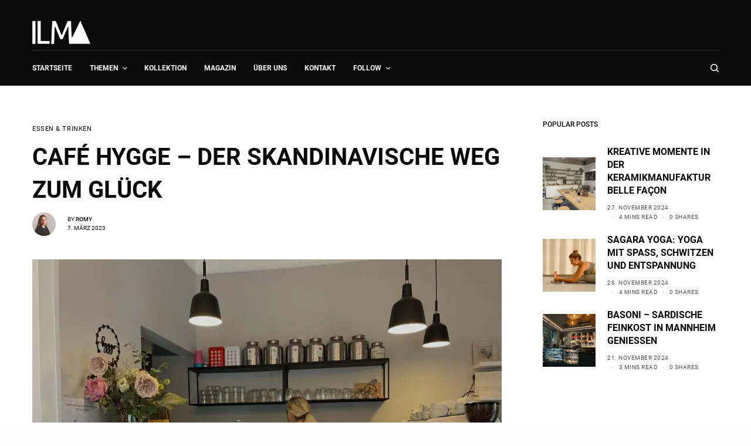

--- FILE ---
content_type: text/html; charset=UTF-8
request_url: https://www.ilma.de/essen-und-trinken/cafe-hygge-mannheim-der-skandinavische-weg-zum-glueck/
body_size: 29005
content:
<!doctype html>
<html lang="de">
<head>
	<meta charset="UTF-8" />
	<meta name="viewport" content="width=device-width, initial-scale=1, maximum-scale=1, viewport-fit=cover">
	<link rel="profile" href="http://gmpg.org/xfn/11">
	<link rel="pingback" href="https://www.ilma.de/xmlrpc.php">
	<title>ILMA | Café Hygge: Der skandinavische Weg zum Glück</title>
<meta name='robots' content='max-image-preview:large' />
<link rel='dns-prefetch' href='//www.googletagmanager.com' />
<link rel="alternate" type="application/rss+xml" title="ILMA - Ich Liebe MAnnheim! &raquo; Feed" href="https://www.ilma.de/feed/" />
<link rel="alternate" type="application/rss+xml" title="ILMA - Ich Liebe MAnnheim! &raquo; Kommentar-Feed" href="https://www.ilma.de/comments/feed/" />
<link rel="alternate" title="oEmbed (JSON)" type="application/json+oembed" href="https://www.ilma.de/wp-json/oembed/1.0/embed?url=https%3A%2F%2Fwww.ilma.de%2Fessen-und-trinken%2Fcafe-hygge-mannheim-der-skandinavische-weg-zum-glueck%2F" />
<link rel="alternate" title="oEmbed (XML)" type="text/xml+oembed" href="https://www.ilma.de/wp-json/oembed/1.0/embed?url=https%3A%2F%2Fwww.ilma.de%2Fessen-und-trinken%2Fcafe-hygge-mannheim-der-skandinavische-weg-zum-glueck%2F&#038;format=xml" />
<style id='wp-img-auto-sizes-contain-inline-css' type='text/css'>
img:is([sizes=auto i],[sizes^="auto," i]){contain-intrinsic-size:3000px 1500px}
/*# sourceURL=wp-img-auto-sizes-contain-inline-css */
</style>
<link rel='stylesheet' id='sbi_styles-css' href='https://www.ilma.de/wp-content/plugins/instagram-feed/css/sbi-styles.min.css?ver=6.10.0' type='text/css' media='all' />
<style id='wp-emoji-styles-inline-css' type='text/css'>

	img.wp-smiley, img.emoji {
		display: inline !important;
		border: none !important;
		box-shadow: none !important;
		height: 1em !important;
		width: 1em !important;
		margin: 0 0.07em !important;
		vertical-align: -0.1em !important;
		background: none !important;
		padding: 0 !important;
	}
/*# sourceURL=wp-emoji-styles-inline-css */
</style>
<style id='wp-block-library-inline-css' type='text/css'>
:root{--wp-block-synced-color:#7a00df;--wp-block-synced-color--rgb:122,0,223;--wp-bound-block-color:var(--wp-block-synced-color);--wp-editor-canvas-background:#ddd;--wp-admin-theme-color:#007cba;--wp-admin-theme-color--rgb:0,124,186;--wp-admin-theme-color-darker-10:#006ba1;--wp-admin-theme-color-darker-10--rgb:0,107,160.5;--wp-admin-theme-color-darker-20:#005a87;--wp-admin-theme-color-darker-20--rgb:0,90,135;--wp-admin-border-width-focus:2px}@media (min-resolution:192dpi){:root{--wp-admin-border-width-focus:1.5px}}.wp-element-button{cursor:pointer}:root .has-very-light-gray-background-color{background-color:#eee}:root .has-very-dark-gray-background-color{background-color:#313131}:root .has-very-light-gray-color{color:#eee}:root .has-very-dark-gray-color{color:#313131}:root .has-vivid-green-cyan-to-vivid-cyan-blue-gradient-background{background:linear-gradient(135deg,#00d084,#0693e3)}:root .has-purple-crush-gradient-background{background:linear-gradient(135deg,#34e2e4,#4721fb 50%,#ab1dfe)}:root .has-hazy-dawn-gradient-background{background:linear-gradient(135deg,#faaca8,#dad0ec)}:root .has-subdued-olive-gradient-background{background:linear-gradient(135deg,#fafae1,#67a671)}:root .has-atomic-cream-gradient-background{background:linear-gradient(135deg,#fdd79a,#004a59)}:root .has-nightshade-gradient-background{background:linear-gradient(135deg,#330968,#31cdcf)}:root .has-midnight-gradient-background{background:linear-gradient(135deg,#020381,#2874fc)}:root{--wp--preset--font-size--normal:16px;--wp--preset--font-size--huge:42px}.has-regular-font-size{font-size:1em}.has-larger-font-size{font-size:2.625em}.has-normal-font-size{font-size:var(--wp--preset--font-size--normal)}.has-huge-font-size{font-size:var(--wp--preset--font-size--huge)}.has-text-align-center{text-align:center}.has-text-align-left{text-align:left}.has-text-align-right{text-align:right}.has-fit-text{white-space:nowrap!important}#end-resizable-editor-section{display:none}.aligncenter{clear:both}.items-justified-left{justify-content:flex-start}.items-justified-center{justify-content:center}.items-justified-right{justify-content:flex-end}.items-justified-space-between{justify-content:space-between}.screen-reader-text{border:0;clip-path:inset(50%);height:1px;margin:-1px;overflow:hidden;padding:0;position:absolute;width:1px;word-wrap:normal!important}.screen-reader-text:focus{background-color:#ddd;clip-path:none;color:#444;display:block;font-size:1em;height:auto;left:5px;line-height:normal;padding:15px 23px 14px;text-decoration:none;top:5px;width:auto;z-index:100000}html :where(.has-border-color){border-style:solid}html :where([style*=border-top-color]){border-top-style:solid}html :where([style*=border-right-color]){border-right-style:solid}html :where([style*=border-bottom-color]){border-bottom-style:solid}html :where([style*=border-left-color]){border-left-style:solid}html :where([style*=border-width]){border-style:solid}html :where([style*=border-top-width]){border-top-style:solid}html :where([style*=border-right-width]){border-right-style:solid}html :where([style*=border-bottom-width]){border-bottom-style:solid}html :where([style*=border-left-width]){border-left-style:solid}html :where(img[class*=wp-image-]){height:auto;max-width:100%}:where(figure){margin:0 0 1em}html :where(.is-position-sticky){--wp-admin--admin-bar--position-offset:var(--wp-admin--admin-bar--height,0px)}@media screen and (max-width:600px){html :where(.is-position-sticky){--wp-admin--admin-bar--position-offset:0px}}

/*# sourceURL=wp-block-library-inline-css */
</style><style id='global-styles-inline-css' type='text/css'>
:root{--wp--preset--aspect-ratio--square: 1;--wp--preset--aspect-ratio--4-3: 4/3;--wp--preset--aspect-ratio--3-4: 3/4;--wp--preset--aspect-ratio--3-2: 3/2;--wp--preset--aspect-ratio--2-3: 2/3;--wp--preset--aspect-ratio--16-9: 16/9;--wp--preset--aspect-ratio--9-16: 9/16;--wp--preset--color--black: #000000;--wp--preset--color--cyan-bluish-gray: #abb8c3;--wp--preset--color--white: #ffffff;--wp--preset--color--pale-pink: #f78da7;--wp--preset--color--vivid-red: #cf2e2e;--wp--preset--color--luminous-vivid-orange: #ff6900;--wp--preset--color--luminous-vivid-amber: #fcb900;--wp--preset--color--light-green-cyan: #7bdcb5;--wp--preset--color--vivid-green-cyan: #00d084;--wp--preset--color--pale-cyan-blue: #8ed1fc;--wp--preset--color--vivid-cyan-blue: #0693e3;--wp--preset--color--vivid-purple: #9b51e0;--wp--preset--color--thb-accent: #c9e4d3;--wp--preset--gradient--vivid-cyan-blue-to-vivid-purple: linear-gradient(135deg,rgb(6,147,227) 0%,rgb(155,81,224) 100%);--wp--preset--gradient--light-green-cyan-to-vivid-green-cyan: linear-gradient(135deg,rgb(122,220,180) 0%,rgb(0,208,130) 100%);--wp--preset--gradient--luminous-vivid-amber-to-luminous-vivid-orange: linear-gradient(135deg,rgb(252,185,0) 0%,rgb(255,105,0) 100%);--wp--preset--gradient--luminous-vivid-orange-to-vivid-red: linear-gradient(135deg,rgb(255,105,0) 0%,rgb(207,46,46) 100%);--wp--preset--gradient--very-light-gray-to-cyan-bluish-gray: linear-gradient(135deg,rgb(238,238,238) 0%,rgb(169,184,195) 100%);--wp--preset--gradient--cool-to-warm-spectrum: linear-gradient(135deg,rgb(74,234,220) 0%,rgb(151,120,209) 20%,rgb(207,42,186) 40%,rgb(238,44,130) 60%,rgb(251,105,98) 80%,rgb(254,248,76) 100%);--wp--preset--gradient--blush-light-purple: linear-gradient(135deg,rgb(255,206,236) 0%,rgb(152,150,240) 100%);--wp--preset--gradient--blush-bordeaux: linear-gradient(135deg,rgb(254,205,165) 0%,rgb(254,45,45) 50%,rgb(107,0,62) 100%);--wp--preset--gradient--luminous-dusk: linear-gradient(135deg,rgb(255,203,112) 0%,rgb(199,81,192) 50%,rgb(65,88,208) 100%);--wp--preset--gradient--pale-ocean: linear-gradient(135deg,rgb(255,245,203) 0%,rgb(182,227,212) 50%,rgb(51,167,181) 100%);--wp--preset--gradient--electric-grass: linear-gradient(135deg,rgb(202,248,128) 0%,rgb(113,206,126) 100%);--wp--preset--gradient--midnight: linear-gradient(135deg,rgb(2,3,129) 0%,rgb(40,116,252) 100%);--wp--preset--font-size--small: 13px;--wp--preset--font-size--medium: 20px;--wp--preset--font-size--large: 36px;--wp--preset--font-size--x-large: 42px;--wp--preset--spacing--20: 0.44rem;--wp--preset--spacing--30: 0.67rem;--wp--preset--spacing--40: 1rem;--wp--preset--spacing--50: 1.5rem;--wp--preset--spacing--60: 2.25rem;--wp--preset--spacing--70: 3.38rem;--wp--preset--spacing--80: 5.06rem;--wp--preset--shadow--natural: 6px 6px 9px rgba(0, 0, 0, 0.2);--wp--preset--shadow--deep: 12px 12px 50px rgba(0, 0, 0, 0.4);--wp--preset--shadow--sharp: 6px 6px 0px rgba(0, 0, 0, 0.2);--wp--preset--shadow--outlined: 6px 6px 0px -3px rgb(255, 255, 255), 6px 6px rgb(0, 0, 0);--wp--preset--shadow--crisp: 6px 6px 0px rgb(0, 0, 0);}:where(.is-layout-flex){gap: 0.5em;}:where(.is-layout-grid){gap: 0.5em;}body .is-layout-flex{display: flex;}.is-layout-flex{flex-wrap: wrap;align-items: center;}.is-layout-flex > :is(*, div){margin: 0;}body .is-layout-grid{display: grid;}.is-layout-grid > :is(*, div){margin: 0;}:where(.wp-block-columns.is-layout-flex){gap: 2em;}:where(.wp-block-columns.is-layout-grid){gap: 2em;}:where(.wp-block-post-template.is-layout-flex){gap: 1.25em;}:where(.wp-block-post-template.is-layout-grid){gap: 1.25em;}.has-black-color{color: var(--wp--preset--color--black) !important;}.has-cyan-bluish-gray-color{color: var(--wp--preset--color--cyan-bluish-gray) !important;}.has-white-color{color: var(--wp--preset--color--white) !important;}.has-pale-pink-color{color: var(--wp--preset--color--pale-pink) !important;}.has-vivid-red-color{color: var(--wp--preset--color--vivid-red) !important;}.has-luminous-vivid-orange-color{color: var(--wp--preset--color--luminous-vivid-orange) !important;}.has-luminous-vivid-amber-color{color: var(--wp--preset--color--luminous-vivid-amber) !important;}.has-light-green-cyan-color{color: var(--wp--preset--color--light-green-cyan) !important;}.has-vivid-green-cyan-color{color: var(--wp--preset--color--vivid-green-cyan) !important;}.has-pale-cyan-blue-color{color: var(--wp--preset--color--pale-cyan-blue) !important;}.has-vivid-cyan-blue-color{color: var(--wp--preset--color--vivid-cyan-blue) !important;}.has-vivid-purple-color{color: var(--wp--preset--color--vivid-purple) !important;}.has-black-background-color{background-color: var(--wp--preset--color--black) !important;}.has-cyan-bluish-gray-background-color{background-color: var(--wp--preset--color--cyan-bluish-gray) !important;}.has-white-background-color{background-color: var(--wp--preset--color--white) !important;}.has-pale-pink-background-color{background-color: var(--wp--preset--color--pale-pink) !important;}.has-vivid-red-background-color{background-color: var(--wp--preset--color--vivid-red) !important;}.has-luminous-vivid-orange-background-color{background-color: var(--wp--preset--color--luminous-vivid-orange) !important;}.has-luminous-vivid-amber-background-color{background-color: var(--wp--preset--color--luminous-vivid-amber) !important;}.has-light-green-cyan-background-color{background-color: var(--wp--preset--color--light-green-cyan) !important;}.has-vivid-green-cyan-background-color{background-color: var(--wp--preset--color--vivid-green-cyan) !important;}.has-pale-cyan-blue-background-color{background-color: var(--wp--preset--color--pale-cyan-blue) !important;}.has-vivid-cyan-blue-background-color{background-color: var(--wp--preset--color--vivid-cyan-blue) !important;}.has-vivid-purple-background-color{background-color: var(--wp--preset--color--vivid-purple) !important;}.has-black-border-color{border-color: var(--wp--preset--color--black) !important;}.has-cyan-bluish-gray-border-color{border-color: var(--wp--preset--color--cyan-bluish-gray) !important;}.has-white-border-color{border-color: var(--wp--preset--color--white) !important;}.has-pale-pink-border-color{border-color: var(--wp--preset--color--pale-pink) !important;}.has-vivid-red-border-color{border-color: var(--wp--preset--color--vivid-red) !important;}.has-luminous-vivid-orange-border-color{border-color: var(--wp--preset--color--luminous-vivid-orange) !important;}.has-luminous-vivid-amber-border-color{border-color: var(--wp--preset--color--luminous-vivid-amber) !important;}.has-light-green-cyan-border-color{border-color: var(--wp--preset--color--light-green-cyan) !important;}.has-vivid-green-cyan-border-color{border-color: var(--wp--preset--color--vivid-green-cyan) !important;}.has-pale-cyan-blue-border-color{border-color: var(--wp--preset--color--pale-cyan-blue) !important;}.has-vivid-cyan-blue-border-color{border-color: var(--wp--preset--color--vivid-cyan-blue) !important;}.has-vivid-purple-border-color{border-color: var(--wp--preset--color--vivid-purple) !important;}.has-vivid-cyan-blue-to-vivid-purple-gradient-background{background: var(--wp--preset--gradient--vivid-cyan-blue-to-vivid-purple) !important;}.has-light-green-cyan-to-vivid-green-cyan-gradient-background{background: var(--wp--preset--gradient--light-green-cyan-to-vivid-green-cyan) !important;}.has-luminous-vivid-amber-to-luminous-vivid-orange-gradient-background{background: var(--wp--preset--gradient--luminous-vivid-amber-to-luminous-vivid-orange) !important;}.has-luminous-vivid-orange-to-vivid-red-gradient-background{background: var(--wp--preset--gradient--luminous-vivid-orange-to-vivid-red) !important;}.has-very-light-gray-to-cyan-bluish-gray-gradient-background{background: var(--wp--preset--gradient--very-light-gray-to-cyan-bluish-gray) !important;}.has-cool-to-warm-spectrum-gradient-background{background: var(--wp--preset--gradient--cool-to-warm-spectrum) !important;}.has-blush-light-purple-gradient-background{background: var(--wp--preset--gradient--blush-light-purple) !important;}.has-blush-bordeaux-gradient-background{background: var(--wp--preset--gradient--blush-bordeaux) !important;}.has-luminous-dusk-gradient-background{background: var(--wp--preset--gradient--luminous-dusk) !important;}.has-pale-ocean-gradient-background{background: var(--wp--preset--gradient--pale-ocean) !important;}.has-electric-grass-gradient-background{background: var(--wp--preset--gradient--electric-grass) !important;}.has-midnight-gradient-background{background: var(--wp--preset--gradient--midnight) !important;}.has-small-font-size{font-size: var(--wp--preset--font-size--small) !important;}.has-medium-font-size{font-size: var(--wp--preset--font-size--medium) !important;}.has-large-font-size{font-size: var(--wp--preset--font-size--large) !important;}.has-x-large-font-size{font-size: var(--wp--preset--font-size--x-large) !important;}
/*# sourceURL=global-styles-inline-css */
</style>

<style id='classic-theme-styles-inline-css' type='text/css'>
/*! This file is auto-generated */
.wp-block-button__link{color:#fff;background-color:#32373c;border-radius:9999px;box-shadow:none;text-decoration:none;padding:calc(.667em + 2px) calc(1.333em + 2px);font-size:1.125em}.wp-block-file__button{background:#32373c;color:#fff;text-decoration:none}
/*# sourceURL=/wp-includes/css/classic-themes.min.css */
</style>
<link rel='stylesheet' id='code-sync-css' href='https://www.ilma.de/wp-content/plugins/buero-blanko-basic/public/css/code-sync-public.css?ver=1.0.0' type='text/css' media='all' />
<link rel='stylesheet' id='code-sync-public-disable-divi-layouts-css' href='https://www.ilma.de/wp-content/plugins/buero-blanko-basic/public/css/code-sync-public-disable-divi-layouts.css?ver=1.0.0' type='text/css' media='all' />
<link rel='stylesheet' id='yw_photoresources-css' href='https://www.ilma.de/wp-content/plugins/buero-blanko-basic/public/css/min/yw-photoresources.min.css?ver=6.9' type='text/css' media='all' />
<link rel='stylesheet' id='thb-app-css' href='https://www.ilma.de/wp-content/themes/theissue/assets/css/app.css?ver=1.6.11' type='text/css' media='all' />
<link rel='stylesheet' id='thb-post-detail-css' href='https://www.ilma.de/wp-content/themes/theissue/assets/css/app-post-detail.css?ver=1.6.11' type='text/css' media='all' />
<style id='thb-post-detail-inline-css' type='text/css'>
body,h1, .h1, h2, .h2, h3, .h3, h4, .h4, h5, .h5, h6, .h6,.thb-lightbox-button .thb-lightbox-text,.post .post-category,.post.thumbnail-seealso .thb-seealso-text,.thb-entry-footer,.smart-list .smart-list-title .smart-list-count,.smart-list .thb-smart-list-content .smart-list-count,.thb-carousel.bottom-arrows .slick-bottom-arrows,.thb-hotspot-container,.thb-pin-it-container .thb-pin-it,label,input[type="text"],input[type="password"],input[type="date"],input[type="datetime"],input[type="email"],input[type="number"],input[type="search"],input[type="tel"],input[type="time"],input[type="url"],textarea,.testimonial-author,.thb-article-sponsors,input[type="submit"],submit,.button,.btn,.btn-block,.btn-text,.post .post-gallery .thb-post-icon,.post .thb-post-bottom,.woocommerce-MyAccount-navigation,.featured_image_credit,.widget .thb-widget-title,.thb-readmore .thb-readmore-title,.widget.thb_widget_instagram .thb-instagram-header,.widget.thb_widget_instagram .thb-instagram-footer,.thb-instagram-row figure .instagram-link,.widget.thb_widget_top_reviews .post .widget-review-title-holder .thb-widget-score,.thb-instagram-row figure,.widget.thb_widget_top_categories .thb-widget-category-link .thb-widget-category-name,.widget.thb_widget_twitter .thb-twitter-user,.widget.thb_widget_twitter .thb-tweet .thb-tweet-time,.widget.thb_widget_twitter .thb-tweet .thb-tweet-actions,.thb-social-links-container,.login-page-form,.woocommerce .woocommerce-form-login .lost_password,.woocommerce-message, .woocommerce-error, .woocommerce-notice, .woocommerce-info,.woocommerce-success,.select2,.woocommerce-MyAccount-content legend,.shop_table,.thb-lightbox-button .thb-lightbox-thumbs,.post.thumbnail-style6 .post-gallery .now-playing,.widget.thb_widget_top_reviews .post .widget-review-title-holder .thb-widget-score strong,.post.thumbnail-style8 .thumb_large_count,.post.thumbnail-style4 .thumb_count,.post .thb-read-more {font-family:Roboto-self, 'BlinkMacSystemFont', -apple-system, 'Roboto', 'Lucida Sans';}.post-title h1,.post-title h2,.post-title h3,.post-title h4,.post-title h5,.post-title h6 {font-family:Roboto Slab self, 'BlinkMacSystemFont', -apple-system, 'Roboto', 'Lucida Sans';}.post-content,.post-excerpt,.thb-article-subscribe p,.thb-article-author p,.commentlist .comment p, .commentlist .review p,.thb-executive-summary,.thb-newsletter-form p,.search-title p,.thb-product-detail .product-information .woocommerce-product-details__short-description,.widget:not(.woocommerce) p,.thb-author-info .thb-author-page-description p,.wpb_text_column,.no-vc,.woocommerce-tabs .wc-tab,.woocommerce-tabs .wc-tab p:not(.stars),.thb-pricing-table .pricing-container .pricing-description,.content404 p,.subfooter p {font-family:Roboto-self, 'BlinkMacSystemFont', -apple-system, 'Roboto', 'Lucida Sans';}.thb-full-menu {}.thb-mobile-menu,.thb-secondary-menu {}.thb-dropcap-on .post-detail .post-content>p:first-of-type:first-letter,.thb-dropcap-on .post-detail .post-content>.row:first-of-type .columns:first-of-type .wpb_text_column:first-of-type .wpb_wrapper>p:first-of-type:first-letter {}.widget.style1 .thb-widget-title,.widget.style2 .thb-widget-title,.widget.style3 .thb-widget-title {}em {}label {}input[type="submit"],submit,.button,.btn,.btn-block,.btn-text {}.article-container .post-content,.article-container .post-content p:not(.wp-block-cover-text) {}.post .post-category {}.post-detail .thb-executive-summary li {}.post .post-excerpt {}.thb-full-menu>li>a:not(.logolink) {}.thb-full-menu li .sub-menu li a {}.thb-mobile-menu>li>a {}.thb-mobile-menu .sub-menu a {}.thb-secondary-menu a {}#mobile-menu .menu-footer {}#mobile-menu .thb-social-links-container .thb-social-link-wrap .thb-social-link .thb-social-icon-container {}.widget .thb-widget-title,.widget.style2 .thb-widget-title,.widget.style3 .thb-widget-title{}.footer .widget .thb-widget-title,.footer .widget.style2 .thb-widget-title,.footer .widget.style3 .thb-widget-title {}.footer .widget,.footer .widget p {}.subfooter .thb-full-menu>li>a:not(.logolink) {}.subfooter p {}.subfooter .thb-social-links-container.thb-social-horizontal .thb-social-link-wrap .thb-social-icon-container,.subfooter.style6 .thb-social-links-container.thb-social-horizontal .thb-social-link-wrap .thb-social-icon-container {}#scroll_to_top {}.search-title p {}@media screen and (min-width:1024px) {h1,.h1 {}}h1,.h1 {}@media screen and (min-width:1024px) {h2 {font-family:Roboto Slab self, 'BlinkMacSystemFont', -apple-system, 'Roboto', 'Lucida Sans';}}h2 {font-family:Roboto Slab self, 'BlinkMacSystemFont', -apple-system, 'Roboto', 'Lucida Sans';}@media screen and (min-width:1024px) {h3 {}}h3 {}@media screen and (min-width:1024px) {h4 {}}h4 {}@media screen and (min-width:1024px) {h5 {}}h5 {}h6 {}.logo-holder .logolink .logoimg {max-height:40px;}.logo-holder .logolink .logoimg[src$=".svg"] {max-height:100%;height:40px;}@media screen and (max-width:1023px) {.header.header-mobile .logo-holder .logolink .logoimg {max-height:px;}.header.header-mobile .logo-holder .logolink .logoimg[src$=".svg"] {max-height:100%;height:px;}}.header.fixed:not(.header-mobile) .logo-holder .logolink .logoimg {max-height:40px;}.header.fixed:not(.header-mobile) .logo-holder .logolink .logoimg {max-height:100%;height:40px;}#mobile-menu .logolink .logoimg {max-height:40px;}#mobile-menu .logolink .logoimg {max-height:100%;height:40px;}.header:not(.fixed):not(.header-mobile):not(.style1) {padding-top:25px;}.header.style1 .header-logo-row {padding-top:25px;}.header:not(.header-mobile):not(.fixed) .logo-holder {padding-top:10px;padding-bottom:10px;}a:hover,h1 small, h2 small, h3 small, h4 small, h5 small, h6 small,h1 small a, h2 small a, h3 small a, h4 small a, h5 small a, h6 small a,.secondary-area .thb-follow-holder .sub-menu .subscribe_part .thb-newsletter-form h4,.secondary-area .thb-follow-holder .sub-menu .subscribe_part .thb-newsletter-form .newsletter-form .btn:hover,.thb-full-menu.thb-standard > li.current-menu-item:not(.has-hash) > a,.thb-full-menu > li > a:not(.logolink)[data-filter].active,.thb-dropdown-color-dark .thb-full-menu .sub-menu li a:hover,#mobile-menu.dark .thb-mobile-menu > li > a:hover,#mobile-menu.dark .sub-menu a:hover,#mobile-menu.dark .thb-secondary-menu a:hover,.thb-secondary-menu a:hover,.post .thb-read-more:hover,.post:not(.white-post-content) .thb-post-bottom.sponsored-bottom ul li,.post:not(.white-post-content) .thb-post-bottom .post-share:hover,.thb-dropcap-on .post-detail .post-content>p:first-of-type:first-letter,.thb-dropcap-on .post-detail .post-content>.row:first-of-type .columns:first-of-type .wpb_text_column:first-of-type .wpb_wrapper>p:first-of-type:first-letter,.post-detail .thb-executive-summary li:before,.thb-readmore p a,input[type="submit"].white:hover,.button.white:hover,.btn.white:hover,input[type="submit"].style2.accent,.button.style2.accent,.btn.style2.accent,.search-title h1 strong,.thb-author-page-meta a:hover,.widget.thb_widget_top_reviews .post .widget-review-title-holder .thb-widget-score strong,.thb-autotype .thb-autotype-entry,.thb_location_container.row .thb_location h5,.thb-page-menu li:hover a, .thb-page-menu li.current_page_item a,.thb-tabs.style3 .vc_tta-panel-heading h4 a:hover,.thb-tabs.style3 .vc_tta-panel-heading h4 a.active,.thb-tabs.style4 .vc_tta-panel-heading h4 a:hover,.thb-tabs.style4 .vc_tta-panel-heading h4 a.active,.thb-iconbox.top.type5 .iconbox-content .thb-read-more,.thb-testimonials.style7 .testimonial-author cite,.thb-testimonials.style7 .testimonial-author span,.thb-article-reactions .row .columns .thb-reaction.active .thb-reaction-count,.thb-article-sponsors .sponsored-by,.thb-cookie-bar .thb-cookie-text a,.thb-pricing-table.style2 .pricing-container .thb_pricing_head .thb-price,.thb-hotspot-container .product-hotspots .product-title .hotspots-buynow,.plyr--full-ui input[type=range],.woocommerce-checkout-payment .wc_payment_methods .wc_payment_method.payment_method_paypal .about_paypal,.has-thb-accent-color,.wp-block-button .wp-block-button__link.has-thb-accent-color {color:#c9e4d3;}.columns.thb-light-column .thb-newsletter-form .btn:hover,.secondary-area .thb-trending-holder .thb-full-menu li.menu-item-has-children .sub-menu .thb-trending .thb-trending-tabs a.active,.thb-full-menu.thb-line-marker > li > a:before,#mobile-menu.dark .widget.thb_widget_subscribe .btn:hover,.post .thb-read-more:after,.post.style4 .post-gallery:after,.post.style5 .post-inner-content,.post.style13 .post-gallery:after,.smart-list .smart-list-title .smart-list-count,.smart-list.smart-list-v3 .thb-smart-list-nav .arrow:not(.disabled):hover,.thb-custom-checkbox input[type="checkbox"]:checked + label:before,input[type="submit"]:not(.white):not(.grey):not(.style2):not(.white):not(.add_to_cart_button):not(.accent):hover,.button:not(.white):not(.grey):not(.style2):not(.white):not(.add_to_cart_button):not(.accent):hover,.btn:not(.white):not(.grey):not(.style2):not(.white):not(.add_to_cart_button):not(.accent):hover,input[type="submit"].grey:hover,.button.grey:hover,.btn.grey:hover,input[type="submit"].accent, input[type="submit"].checkout,.button.accent,.button.checkout,.btn.accent,.btn.checkout,input[type="submit"].style2.accent:hover,.button.style2.accent:hover,.btn.style2.accent:hover,.btn-text.style3 .circle-btn,.widget.thb_widget_top_categories .thb-widget-category-link:hover .thb-widget-category-name,.thb-progressbar .thb-progress span,.thb-page-menu.style1 li:hover a, .thb-page-menu.style1 li.current_page_item a,.thb-client-row.thb-opacity.with-accent .thb-client:hover,.thb-client-row .style4 .accent-color,.thb-tabs.style1 .vc_tta-panel-heading h4 a:before,.thb-testimonials.style7 .thb-carousel .slick-dots .select,.thb-categorylinks.style2 a:after,.thb-category-card:hover,.thb-hotspot-container .thb-hotspot.pin-accent,.pagination ul .page-numbers.current, .pagination ul .page-numbers:not(.dots):hover,.pagination .nav-links .page-numbers.current,.pagination .nav-links .page-numbers:not(.dots):hover,.woocommerce-pagination ul .page-numbers.current,.woocommerce-pagination ul .page-numbers:not(.dots):hover,.woocommerce-pagination .nav-links .page-numbers.current,.woocommerce-pagination .nav-links .page-numbers:not(.dots):hover,.plyr__control--overlaid,.plyr--video .plyr__control.plyr__tab-focus, .plyr--video .plyr__control:hover, .plyr--video .plyr__control[aria-expanded=true],.badge.onsale,.demo_store,.products .product .product_after_title .button:hover:after,.woocommerce-MyAccount-navigation ul li:hover a, .woocommerce-MyAccount-navigation ul li.is-active a,.has-thb-accent-background-color,.wp-block-button .wp-block-button__link.has-thb-accent-background-color {background-color:#c9e4d3;}.thb-dark-mode-on .btn.grey:hover,.thb-dark-mode-on .thb-pricing-table.style2 .pricing-container .btn:hover,.thb-dark-mode-on .woocommerce-checkout-payment .wc_payment_methods+.place-order .button:hover {background-color:#c9e4d3;}input[type="submit"].accent:hover, input[type="submit"].checkout:hover,.button.accent:hover,.button.checkout:hover,.btn.accent:hover,.btn.checkout:hover {background-color:#b5cdbe;}.post-detail .post-split-title-container,.thb-article-reactions .row .columns .thb-reaction.active .thb-reaction-image,.secondary-area .thb-follow-holder .sub-menu .subscribe_part {background-color:rgba(201,228,211, 0.05) !important;}.post.style6.style6-bg .post-inner-content {background-color:rgba(201,228,211, 0.15);}.thb-lightbox-button:hover {background-color:rgba(201,228,211, 0.05);}.thb-tabs.style3 .vc_tta-panel-heading h4 a:before {background-color:rgba(201,228,211, 0.4);}.secondary-area .thb-trending-holder .thb-full-menu li.menu-item-has-children .sub-menu .thb-trending .thb-trending-tabs a.active,.post .post-title a:hover > span,.post.sticky .post-title a>span,.thb-lightbox-button:hover,.thb-custom-checkbox label:before,input[type="submit"].style2.accent,.button.style2.accent,.btn.style2.accent,.thb-page-menu.style1 li:hover a, .thb-page-menu.style1 li.current_page_item a,.thb-client-row.has-border.thb-opacity.with-accent .thb-client:hover,.thb-iconbox.top.type5,.thb-article-reactions .row .columns .thb-reaction:hover .thb-reaction-image,.thb-article-reactions .row .columns .thb-reaction.active .thb-reaction-image,.pagination ul .page-numbers.current, .pagination ul .page-numbers:not(.dots):hover,.pagination .nav-links .page-numbers.current,.pagination .nav-links .page-numbers:not(.dots):hover,.woocommerce-pagination ul .page-numbers.current,.woocommerce-pagination ul .page-numbers:not(.dots):hover,.woocommerce-pagination .nav-links .page-numbers.current,.woocommerce-pagination .nav-links .page-numbers:not(.dots):hover,.woocommerce-MyAccount-navigation ul li:hover a, .woocommerce-MyAccount-navigation ul li.is-active a {border-color:#c9e4d3;}.thb-page-menu.style1 li:hover + li a, .thb-page-menu.style1 li.current_page_item + li a,.woocommerce-MyAccount-navigation ul li:hover + li a, .woocommerce-MyAccount-navigation ul li.is-active + li a {border-top-color:#c9e4d3;}.text-underline-style:after, .post-detail .post-content > p > a:after, .post-detail .post-content>ul:not([class])>li>a:after, .post-detail .post-content>ol:not([class])>li>a:after, .wpb_text_column p > a:after, .smart-list .thb-smart-list-content p > a:after, .post-gallery-content .thb-content-row .columns.image-text p>a:after {border-bottom-color:#c9e4d3;}.secondary-area .thb-trending-holder .thb-full-menu li.menu-item-has-children .sub-menu .thb-trending .thb-trending-tabs a.active + a {border-left-color:#c9e4d3;}.header.fixed .thb-reading-indicator .thb-indicator .indicator-hover,.header.fixed .thb-reading-indicator .thb-indicator .indicator-arrow,.commentlist .comment .reply a:hover svg path,.commentlist .review .reply a:hover svg path,.btn-text.style4 .arrow svg:first-child,.thb-iconbox.top.type5 .iconbox-content .thb-read-more svg,.thb-iconbox.top.type5 .iconbox-content .thb-read-more svg .bar,.thb-article-review.style2 .thb-article-figure .thb-average .thb-hexagon path {fill:#c9e4d3;}@media screen and (-ms-high-contrast:active), (-ms-high-contrast:none) {.header.fixed .thb-reading-indicator:hover .thb-indicator .indicator-hover {fill:#c9e4d3;}}.header.fixed .thb-reading-indicator .thb-indicator .indicator-fill {stroke:#c9e4d3;}.thb-tabs.style2 .vc_tta-panel-heading h4 a.active {-moz-box-shadow:inset 0 -3px 0 #c9e4d3, 0 1px 0 #c9e4d3;-webkit-box-shadow:inset 0 -3px 0 #c9e4d3, 0 1px 0 #c9e4d3;box-shadow:inset 0 -3px 0 #c9e4d3, 0 1px 0 #c9e4d3;}.page-id-7921 #wrapper div[role="main"],.postid-7921 #wrapper div[role="main"] {}.subfooter {background-color:#000000 !important;}.subfooter {padding-top:0px;padding-bottom:0px;}.subfooter .footer-logo-holder .logoimg {max-height:px;}.secondary-area .thb-follow-holder .sub-menu .subscribe_part {display:none;}.author_grid .thb-author-info {text-align:center;pointer-events:none !important;}.wpcf7-form {width:100% !important;}q, blockquote p, .post-content blockquote p {font-size:18px;font-weight:300;}blockquote ul li {font-size:22px;font-weight:400;font-family:'Roboto Slab';color:#c9e4d3;}blockquote {padding:5px 0 0;border-top:1px solid #dadada;}blockquote ul li:before {position:relative;content:"";border-color:transparent transparent #c9e4d3 transparent;border-style:solid;border-width:0 0.4em 0.8em 0.4em;top:1.2em;width:0;display:block;left:-1em;}blockquote:before {content:none !important;}blockquote ul {list-style-type:none;}ul {list-style-type:none;}.search-title {text-align:center;margin-top:40px;border-top:4px solid #0a0a0a;border-bottom:1px solid #e9e9e9;margin-bottom:30px;padding:0 !important;}.search-title.archive-title h1 {margin-bottom:0;}.search-title h1 {font-weight:600;line-height:1;margin-bottom:50px;font-family:Roboto Slab, 'BlinkMacSystemFont', -apple-system, 'Roboto', 'Lucida Sans' !important;padding-top:10px;padding-bottom:10px;font-size:1.25rem;line-height:1.4;}.ilma-startbild {padding:40px !important;position:relative !important;}.thb-autotype-entry {color:#000000 !important;}#scroll_to_top.active {color:#333;}.post-detail .post-split-title-container .post-title-column {background:#fafafa;}table:not(.variations):not(.shop_table):not(.group_table) tbody th, table:not(.variations):not(.shop_table):not(.group_table) tbody td {font-family:Roboto Slab, 'BlinkMacSystemFont', -apple-system, 'Roboto', 'Lucida Sans';}@media only screen and (min-width:1600px) {.post-detail.post-detail-style8 .post-split-title-container {min-height:550px;} }@media only screen and (max-width:460px) {.ilma-event-img-col {display:none;} }.ui-datepicker td span, .ui-datepicker td a {padding:0 !important;font-size:12px !important;text-align:center !important;}.ui-state-default, .ui-widget-content .ui-state-default {color:#333 !important;}.post .post-excerpt {font-size:14px;margin-bottom:15px;font-weight:800;}.single-event .post-detail .post-title-container .thb-post-title-bottom {display:none;}.single-event .post-detail .thb-post-share-container .thb-article-author.style1 {display:none !important;}#em-wrapper > div:nth-child(2) > .wpb_column > .vc_column-inner > .wpb_wrapper > .wpb_text_column > .wpb_wrapper > .css-events-list > .events-table > tbody > tr > td.ilma-event-img-col > img {max-width:130px;}.ilma-neu-menu-footer {font-size:12px;font-weight:600;color:#fff;}.ilma-footer-neu-logo {max-height:40px;width:auto;margin:auto;text-align:center;}.thb-social-links-container {font-size:10px;text-align:center;float:none;}@media only screen and (min-width:1024px) {.footer .thb-social-links-container {float:right;} }.footer .thb-social-links-container.thb-social-horizontal .thb-social-link-wrap .thb-social-icon-container {font-size:20px;}.footer .widget_media_image {text-align:center;}@media print, screen and (max-width:1024px) {.footer .medium-6 {flex:none;max-width:none;width:100%;text-align:center;} }.post-detail .post-content ul li a:after {border-bottom:1px solid #000;}.text-underline-style:after {border-bottom:1px solid #000 !important;}.text-underline-style:after, .post-detail .post-content>p>a:not([class]):after, .post-detail .post-content ul li a:not([class]):after, .post-detail .post-content ol li a:not([class]):after, .post-gallery-content .thb-content-row .columns.image-text p>a:after, .smart-list .thb-smart-list-content p>a:after, .wp-block-image figcaption a:after, .wpb_text_column p>a:after, .wpb_text_column ul a:after, .wpb_text_column ol a:after{border-bottom:1px solid #000 !important;}@media only screen and (max-width:639px) {.vc_custom_1572810214945 {padding:30px 20px;text-align:center;}}.author_grid .thb-author-info .thb-author-page-description p {display:none;}.post-detail .thb-post-share-container .thb-article-author.style1 {flex-direction:row;align-items:center;display:none;}body .event-categories {margin-top:0 !important;}body .events-table br{display:block !important;}.thb-trending-holder {display:none !important;}.secondary-area .thb-full-menu {height:100%;display:none;}.thb-icon-whatsapp:before {content:url(https://www.ilma.de/wp-content/uploads/2022/03/tiktok-share-icon-black-1-2.png) !important;}
/*# sourceURL=thb-post-detail-inline-css */
</style>
<link rel='stylesheet' id='thb-style-css' href='https://www.ilma.de/wp-content/themes/theissue-child/style.css?ver=1.6.11' type='text/css' media='all' />
<link rel='stylesheet' id='thb-self-hosted-1-css' href='https://www.ilma.de/wp-content/uploads/fonts/roboto/roboto.css?ver=1.6.11' type='text/css' media='all' />
<link rel='stylesheet' id='thb-self-hosted-2-css' href='https://www.ilma.de/wp-content/uploads/fonts/roboto-slab/roboto-slab.css?ver=1.6.11' type='text/css' media='all' />
<link rel='stylesheet' id='borlabs-cookie-css' href='https://www.ilma.de/wp-content/cache/borlabs-cookie/borlabs-cookie_1_de.css?ver=2.3.5-44' type='text/css' media='all' />
<script type="text/javascript" src="https://www.ilma.de/wp-includes/js/jquery/jquery.min.js?ver=3.7.1" id="jquery-core-js"></script>
<script type="text/javascript" src="https://www.ilma.de/wp-includes/js/jquery/jquery-migrate.min.js?ver=3.4.1" id="jquery-migrate-js"></script>
<script type="text/javascript" id="sbi_scripts-js-extra">
/* <![CDATA[ */
var sb_instagram_js_options = {"font_method":"svg","resized_url":"https://www.ilma.de/wp-content/uploads/sb-instagram-feed-images/","placeholder":"https://www.ilma.de/wp-content/plugins/instagram-feed/img/placeholder.png","ajax_url":"https://www.ilma.de/wp-admin/admin-ajax.php"};
//# sourceURL=sbi_scripts-js-extra
/* ]]> */
</script>
<script type="text/javascript" src="https://www.ilma.de/wp-content/plugins/instagram-feed/js/sbi-scripts.min.js?ver=6.10.0" id="sbi_scripts-js"></script>
<script></script><link rel="https://api.w.org/" href="https://www.ilma.de/wp-json/" /><link rel="alternate" title="JSON" type="application/json" href="https://www.ilma.de/wp-json/wp/v2/posts/7921" /><link rel="EditURI" type="application/rsd+xml" title="RSD" href="https://www.ilma.de/xmlrpc.php?rsd" />
<meta name="generator" content="WordPress 6.9" />
<link rel='shortlink' href='https://www.ilma.de/?p=7921' />
<meta name="generator" content="Site Kit by Google 1.167.0" /><!-- SEO meta tags powered by SmartCrawl https://wpmudev.com/project/smartcrawl-wordpress-seo/ -->
<link rel="canonical" href="https://www.ilma.de/essen-und-trinken/cafe-hygge-mannheim-der-skandinavische-weg-zum-glueck/" />
<meta name="description" content="Das Café Hygge in Mannheim Feudenheim soll das Gefühl von Gemütlichkeit vermitteln, wie wenn man mit einer Tasse auf einem Balkon sitzt und mit Freunden quatscht." />
<script type="application/ld+json">{"@context":"https:\/\/schema.org","@graph":[{"@type":"Organization","@id":"https:\/\/www.ilma.de\/#schema-publishing-organization","url":"https:\/\/www.ilma.de","name":"ILMA - Ich Liebe MAnnheim!"},{"@type":"WebSite","@id":"https:\/\/www.ilma.de\/#schema-website","url":"https:\/\/www.ilma.de","name":"ILMA","encoding":"UTF-8","potentialAction":{"@type":"SearchAction","target":"https:\/\/www.ilma.de\/search\/{search_term_string}\/","query-input":"required name=search_term_string"}},{"@type":"BreadcrumbList","@id":"https:\/\/www.ilma.de\/essen-und-trinken\/cafe-hygge-mannheim-der-skandinavische-weg-zum-glueck?page&name=cafe-hygge-mannheim-der-skandinavische-weg-zum-glueck&category_name=essen-und-trinken\/#breadcrumb","itemListElement":[{"@type":"ListItem","position":1,"name":"Home","item":"https:\/\/www.ilma.de"},{"@type":"ListItem","position":2,"name":"Essen &amp; Trinken","item":"https:\/\/www.ilma.de\/category\/essen-und-trinken\/"},{"@type":"ListItem","position":3,"name":"Caf\u00e9 Hygge \u2013 der skandinavische Weg zum Gl\u00fcck"}]},{"@type":"Person","@id":"https:\/\/www.ilma.de\/about\/#schema-author","name":"Romy van Gysel","url":"https:\/\/www.ilma.de\/about","description":"Mannheim ist mein Zuhause. Ich bin hier aufgewachsen und verbinde alle meine \"Heimatserinnerungen\" mit der Stadt. Egal wo ich mal sein werde, ich komme immer wieder nach Mannheim zur\u00fcck :-)"},{"@type":"WebPage","@id":"https:\/\/www.ilma.de\/essen-und-trinken\/cafe-hygge-mannheim-der-skandinavische-weg-zum-glueck\/#schema-webpage","isPartOf":{"@id":"https:\/\/www.ilma.de\/#schema-website"},"publisher":{"@id":"https:\/\/www.ilma.de\/#schema-publishing-organization"},"url":"https:\/\/www.ilma.de\/essen-und-trinken\/cafe-hygge-mannheim-der-skandinavische-weg-zum-glueck\/","hasPart":[{"@type":"SiteNavigationElement","@id":"https:\/\/www.ilma.de\/essen-und-trinken\/cafe-hygge-mannheim-der-skandinavische-weg-zum-glueck\/#schema-nav-element-2048","name":"Startseite","url":"https:\/\/www.ilma.de\/"},{"@type":"SiteNavigationElement","@id":"https:\/\/www.ilma.de\/essen-und-trinken\/cafe-hygge-mannheim-der-skandinavische-weg-zum-glueck\/#schema-nav-element-2047","name":"","url":"https:\/\/www.ilma.de\/themen\/"},{"@type":"SiteNavigationElement","@id":"https:\/\/www.ilma.de\/essen-und-trinken\/cafe-hygge-mannheim-der-skandinavische-weg-zum-glueck\/#schema-nav-element-2052","name":"","url":"https:\/\/www.ilma.de\/category\/essen-und-trinken\/"},{"@type":"SiteNavigationElement","@id":"https:\/\/www.ilma.de\/essen-und-trinken\/cafe-hygge-mannheim-der-skandinavische-weg-zum-glueck\/#schema-nav-element-2051","name":"","url":"https:\/\/www.ilma.de\/category\/orte\/"},{"@type":"SiteNavigationElement","@id":"https:\/\/www.ilma.de\/essen-und-trinken\/cafe-hygge-mannheim-der-skandinavische-weg-zum-glueck\/#schema-nav-element-2049","name":"","url":"https:\/\/www.ilma.de\/category\/leute\/"},{"@type":"SiteNavigationElement","@id":"https:\/\/www.ilma.de\/essen-und-trinken\/cafe-hygge-mannheim-der-skandinavische-weg-zum-glueck\/#schema-nav-element-2053","name":"","url":"https:\/\/www.ilma.de\/category\/buntes\/"},{"@type":"SiteNavigationElement","@id":"https:\/\/www.ilma.de\/essen-und-trinken\/cafe-hygge-mannheim-der-skandinavische-weg-zum-glueck\/#schema-nav-element-2050","name":"","url":"https:\/\/www.ilma.de\/category\/stil\/"},{"@type":"SiteNavigationElement","@id":"https:\/\/www.ilma.de\/essen-und-trinken\/cafe-hygge-mannheim-der-skandinavische-weg-zum-glueck\/#schema-nav-element-2539","name":"","url":"https:\/\/www.ilma.de\/category\/events\/"},{"@type":"SiteNavigationElement","@id":"https:\/\/www.ilma.de\/essen-und-trinken\/cafe-hygge-mannheim-der-skandinavische-weg-zum-glueck\/#schema-nav-element-9676","name":"","url":"https:\/\/www.ilma.de\/kollektion\/"},{"@type":"SiteNavigationElement","@id":"https:\/\/www.ilma.de\/essen-und-trinken\/cafe-hygge-mannheim-der-skandinavische-weg-zum-glueck\/#schema-nav-element-2308","name":"","url":"https:\/\/www.ilma.de\/magazin\/"},{"@type":"SiteNavigationElement","@id":"https:\/\/www.ilma.de\/essen-und-trinken\/cafe-hygge-mannheim-der-skandinavische-weg-zum-glueck\/#schema-nav-element-2516","name":"","url":"https:\/\/www.ilma.de\/ueber-uns\/"},{"@type":"SiteNavigationElement","@id":"https:\/\/www.ilma.de\/essen-und-trinken\/cafe-hygge-mannheim-der-skandinavische-weg-zum-glueck\/#schema-nav-element-2276","name":"","url":"https:\/\/www.ilma.de\/kontakt\/"},{"@type":"SiteNavigationElement","@id":"https:\/\/www.ilma.de\/essen-und-trinken\/cafe-hygge-mannheim-der-skandinavische-weg-zum-glueck\/#schema-nav-element-6849","name":"Follow","url":"#"},{"@type":"SiteNavigationElement","@id":"https:\/\/www.ilma.de\/essen-und-trinken\/cafe-hygge-mannheim-der-skandinavische-weg-zum-glueck\/#schema-nav-element-6851","name":"Facebook","url":"https:\/\/www.facebook.com\/ILMAmagazin"},{"@type":"SiteNavigationElement","@id":"https:\/\/www.ilma.de\/essen-und-trinken\/cafe-hygge-mannheim-der-skandinavische-weg-zum-glueck\/#schema-nav-element-6850","name":"Instagram","url":"https:\/\/www.instagram.com\/ilmamagazin\/"},{"@type":"SiteNavigationElement","@id":"https:\/\/www.ilma.de\/essen-und-trinken\/cafe-hygge-mannheim-der-skandinavische-weg-zum-glueck\/#schema-nav-element-6852","name":"Tiktok","url":"https:\/\/www.tiktok.com\/@ilmamagazin"}]},{"@type":"Article","mainEntityOfPage":{"@id":"https:\/\/www.ilma.de\/essen-und-trinken\/cafe-hygge-mannheim-der-skandinavische-weg-zum-glueck\/#schema-webpage"},"author":{"@id":"https:\/\/www.ilma.de\/about\/#schema-author"},"publisher":{"@id":"https:\/\/www.ilma.de\/#schema-publishing-organization"},"dateModified":"2023-03-09T10:20:22","datePublished":"2023-03-07T12:30:07","headline":"ILMA | Caf\u00e9 Hygge: Der skandinavische Weg zum Gl\u00fcck","description":"Das Caf\u00e9 Hygge in Mannheim Feudenheim soll das Gef\u00fchl von Gem\u00fctlichkeit vermitteln, wie wenn man mit einer Tasse auf einem Balkon sitzt und mit Freunden quatscht.","name":"Caf\u00e9 Hygge \u2013 der skandinavische Weg zum Gl\u00fcck","image":{"@type":"ImageObject","@id":"https:\/\/www.ilma.de\/essen-und-trinken\/cafe-hygge-mannheim-der-skandinavische-weg-zum-glueck\/#schema-article-image","url":"https:\/\/www.ilma.de\/wp-content\/uploads\/2023\/03\/cafe-hygge-mannheim-theke-scaled.jpg","height":1920,"width":2560,"caption":"Kaffee, Tee, Matcha oder Goldene Milch - hier wird alles zubereitet. \u00a9 Romy van Gysel"},"thumbnailUrl":"https:\/\/www.ilma.de\/wp-content\/uploads\/2023\/03\/cafe-hygge-mannheim-theke-scaled.jpg"}]}</script>
<meta property="og:type" content="article" />
<meta property="og:url" content="https://www.ilma.de/essen-und-trinken/cafe-hygge-mannheim-der-skandinavische-weg-zum-glueck/" />
<meta property="og:title" content="ILMA | Café Hygge: Der skandinavische Weg zum Glück" />
<meta property="og:description" content="Das Café Hygge in Mannheim Feudenheim soll das Gefühl von Gemütlichkeit vermitteln, wie wenn man mit einer Tasse auf einem Balkon sitzt und mit Freunden quatscht." />
<meta property="og:image" content="https://www.ilma.de/wp-content/uploads/2023/03/cafe-hygge-mannheim-theke-scaled.jpg" />
<meta property="og:image:width" content="2560" />
<meta property="og:image:height" content="1920" />
<meta property="article:published_time" content="2023-03-07T12:30:07" />
<meta property="article:author" content="Romy" />
<meta name="twitter:card" content="summary_large_image" />
<meta name="twitter:title" content="ILMA | Café Hygge: Der skandinavische Weg zum Glück" />
<meta name="twitter:description" content="Das Café Hygge in Mannheim Feudenheim soll das Gefühl von Gemütlichkeit vermitteln, wie wenn man mit einer Tasse auf einem Balkon sitzt und mit Freunden quatscht." />
<meta name="twitter:image" content="https://www.ilma.de/wp-content/uploads/2023/03/cafe-hygge-mannheim-theke-scaled.jpg" />
<!-- /SEO -->
<style type="text/css">
body.custom-background #wrapper div[role="main"] { background-color: #ffffff; }
</style>
	<link rel="icon" href="https://www.ilma.de/wp-content/uploads/2019/03/cropped-ilma-logo-1-e1552570092458-32x32.png" sizes="32x32" />
<link rel="icon" href="https://www.ilma.de/wp-content/uploads/2019/03/cropped-ilma-logo-1-e1552570092458-192x192.png" sizes="192x192" />
<link rel="apple-touch-icon" href="https://www.ilma.de/wp-content/uploads/2019/03/cropped-ilma-logo-1-e1552570092458-180x180.png" />
<meta name="msapplication-TileImage" content="https://www.ilma.de/wp-content/uploads/2019/03/cropped-ilma-logo-1-e1552570092458-270x270.png" />
<noscript><style> .wpb_animate_when_almost_visible { opacity: 1; }</style></noscript></head>
<body class="wp-singular post-template-default single single-post postid-7921 single-format-standard wp-theme-theissue wp-child-theme-theissue-child no-et-layouts thb-dropcap-off fixed-header-on fixed-header-scroll-on thb-dropdown-color-light right-click-off thb-borders-off thb-pinit-on thb-boxed-off thb-dark-mode-off thb-capitalize-on thb-parallax-on thb-single-product-ajax-on thb-article-sidebar-mobile-off wpb-js-composer js-comp-ver-8.0.1 vc_responsive">
<!-- Start Wrapper -->
<div id="wrapper" class="thb-page-transition-on">

			<!-- Start Fixed Header -->
		<header class="header fixed fixed-article fixed-header-full-width-off light-header thb-fixed-shadow-style1">
	<div class="row ">
		<div class="small-12 columns">
			<div class="thb-navbar">
				<div class="fixed-logo-holder">
						<div class="mobile-toggle-holder">
		<div class="mobile-toggle">
			<span></span><span></span><span></span>
		</div>
	</div>
							<div class="logo-holder fixed-logo-holder">
		<a href="https://www.ilma.de/" class="logolink" title="ILMA &#8211; Ich Liebe MAnnheim!">
			<img src="https://www.ilma.de/wp-content/uploads/2019/03/ilma-logo.png" class="logoimg logo-dark" alt="ILMA &#8211; Ich Liebe MAnnheim!" data-logo-alt="https://www.ilma.de/wp-content/uploads/2019/03/ilma-logo.png" />
		</a>
	</div>
					</div>
				<div class="fixed-title-holder">
					<span>Now Reading</span>
					<div class="fixed-article-title">
					<h6 id="page-title">Café Hygge – der skandinavische Weg zum Glück</h6>
					</div>
				</div>
				<div class="fixed-article-shares">
						<div class="thb-social-fixed sharing-counts-off">
						<div class="social-button-holder">
			<a href="https://www.facebook.com/sharer.php?u=https://www.ilma.de/essen-und-trinken/cafe-hygge-mannheim-der-skandinavische-weg-zum-glueck/" class="social social-facebook"
								>
				<span class="thb-social-icon">
					<i class="thb-icon-facebook"></i>
				</span>
						</a>
		</div>
				<div class="social-button-holder">
			<a href="https://pinterest.com/pin/create/bookmarklet/?url=https://www.ilma.de/essen-und-trinken/cafe-hygge-mannheim-der-skandinavische-weg-zum-glueck/&#038;media=https://www.ilma.de/wp-content/uploads/2023/03/cafe-hygge-mannheim-theke-scaled.jpg" class="social social-pinterest"
								>
				<span class="thb-social-icon">
					<i class="thb-icon-pinterest"></i>
				</span>
						</a>
		</div>
				<div class="social-button-holder">
			<a href="https://twitter.com/intent/tweet?text=Café%20Hygge%20–%20der%20skandinavische%20Weg%20zum%20Glück&#038;via=fuel_themes&#038;url=https://www.ilma.de/essen-und-trinken/cafe-hygge-mannheim-der-skandinavische-weg-zum-glueck/" class="social social-twitter"
								>
				<span class="thb-social-icon">
					<i class="thb-icon-twitter"></i>
				</span>
						</a>
		</div>
				<div class="social-button-holder">
			<a href="mailto:?subject=Café%20Hygge%20–%20der%20skandinavische%20Weg%20zum%20Glück&#038;body=Café%20Hygge%20–%20der%20skandinavische%20Weg%20zum%20Glück%20https://www.ilma.de/essen-und-trinken/cafe-hygge-mannheim-der-skandinavische-weg-zum-glueck/" class="social social-email"
								>
				<span class="thb-social-icon">
					<i class="thb-icon-mail"></i>
				</span>
						</a>
		</div>
			</div>
					</div>
			</div>
		</div>
	</div>
	</header>
		<!-- End Fixed Header -->
				<div class="mobile-header-holder">
	<header class="header header-mobile header-mobile-style1 dark-header">
	<div class="row">
		<div class="small-3 columns">
			<div class="mobile-toggle-holder">
		<div class="mobile-toggle">
			<span></span><span></span><span></span>
		</div>
	</div>
			</div>
		<div class="small-6 columns">
			<div class="logo-holder mobile-logo-holder">
		<a href="https://www.ilma.de/" class="logolink" title="ILMA &#8211; Ich Liebe MAnnheim!">
			<img src="https://www.ilma.de/wp-content/uploads/2019/03/ilma-logo-weiss.png" class="logoimg logo-dark" alt="ILMA &#8211; Ich Liebe MAnnheim!" data-logo-alt="https://www.ilma.de/wp-content/uploads/2019/03/ilma-logo-weiss.png" />
		</a>
	</div>
			</div>
		<div class="small-3 columns">
			<div class="secondary-area">
				<div class="thb-search-holder">
		<svg version="1.1" class="thb-search-icon" xmlns="http://www.w3.org/2000/svg" xmlns:xlink="http://www.w3.org/1999/xlink" x="0px" y="0px" viewBox="0 0 14 14" enable-background="new 0 0 14 14" xml:space="preserve" width="14" height="14">
		<path d="M13.8,12.7l-3-3c0.8-1,1.3-2.3,1.3-3.8c0-3.3-2.7-6-6.1-6C2.7,0,0,2.7,0,6c0,3.3,2.7,6,6.1,6c1.4,0,2.6-0.5,3.6-1.2l3,3
			c0.1,0.1,0.3,0.2,0.5,0.2c0.2,0,0.4-0.1,0.5-0.2C14.1,13.5,14.1,13,13.8,12.7z M1.5,6c0-2.5,2-4.5,4.5-4.5c2.5,0,4.5,2,4.5,4.5
			c0,2.5-2,4.5-4.5,4.5C3.5,10.5,1.5,8.5,1.5,6z"/>
</svg>
	</div>

		</div>
			</div>
	</div>
	</header>
</div>
			<!-- Start Header -->
		<header class="header style5 thb-main-header dark-header">
	<div class="row align-middle">
		<div class="small-6 columns">
			<div class="logo-holder">
		<a href="https://www.ilma.de/" class="logolink" title="ILMA &#8211; Ich Liebe MAnnheim!">
			<img src="https://www.ilma.de/wp-content/uploads/2019/03/ilma-logo-weiss.png" class="logoimg logo-dark" alt="ILMA &#8211; Ich Liebe MAnnheim!" data-logo-alt="https://www.ilma.de/wp-content/uploads/2019/03/ilma-logo-weiss.png" />
		</a>
	</div>
		</div>
	<div class="small-6 columns">
			<div class="thb_header_right">
			</div>
		</div>
	</div>
	<div class="header-menu-row">
	<div class="row">
		<div class="small-12 columns">
		<div class="thb-navbar">
			<!-- Start Full Menu -->
<nav class="full-menu">
	<ul id="menu-main" class="thb-full-menu thb-standard"><li id="menu-item-2048" class="menu-item menu-item-type-post_type menu-item-object-page menu-item-home menu-item-2048"><a href="https://www.ilma.de/"><span>Startseite</span></a></li>
<li id="menu-item-2047" class="menu-item menu-item-type-post_type menu-item-object-page menu-item-has-children menu-item-2047"><a href="https://www.ilma.de/themen/"><span>Themen</span></a>


<ul class="sub-menu ">
	<li id="menu-item-2052" class="menu-item menu-item-type-taxonomy menu-item-object-category current-post-ancestor current-menu-parent current-post-parent menu-item-2052"><a href="https://www.ilma.de/category/essen-und-trinken/"><span>Essen &amp; Trinken</span></a></li>
	<li id="menu-item-2051" class="menu-item menu-item-type-taxonomy menu-item-object-category menu-item-2051"><a href="https://www.ilma.de/category/orte/"><span>Orte</span></a></li>
	<li id="menu-item-2049" class="menu-item menu-item-type-taxonomy menu-item-object-category menu-item-2049"><a href="https://www.ilma.de/category/leute/"><span>Leute</span></a></li>
	<li id="menu-item-2053" class="menu-item menu-item-type-taxonomy menu-item-object-category menu-item-2053"><a href="https://www.ilma.de/category/buntes/"><span>Buntes</span></a></li>
	<li id="menu-item-2050" class="menu-item menu-item-type-taxonomy menu-item-object-category menu-item-2050"><a href="https://www.ilma.de/category/stil/"><span>Stil</span></a></li>
	<li id="menu-item-2539" class="menu-item menu-item-type-taxonomy menu-item-object-category menu-item-2539"><a href="https://www.ilma.de/category/events/"><span>Events</span></a></li>
</ul>
</li>
<li id="menu-item-9676" class="menu-item menu-item-type-post_type menu-item-object-page menu-item-9676"><a href="https://www.ilma.de/kollektion/"><span>Kollektion</span></a></li>
<li id="menu-item-2308" class="menu-item menu-item-type-post_type menu-item-object-page menu-item-2308"><a href="https://www.ilma.de/magazin/"><span>Magazin</span></a></li>
<li id="menu-item-2516" class="menu-item menu-item-type-post_type menu-item-object-page menu-item-2516"><a href="https://www.ilma.de/ueber-uns/"><span>Über Uns</span></a></li>
<li id="menu-item-2276" class="menu-item menu-item-type-post_type menu-item-object-page menu-item-2276"><a href="https://www.ilma.de/kontakt/"><span>Kontakt</span></a></li>
<li id="menu-item-6849" class="menu-item menu-item-type-custom menu-item-object-custom menu-item-has-children menu-item-6849"><a href="#"><span>Follow</span></a>


<ul class="sub-menu ">
	<li id="menu-item-6851" class="menu-item menu-item-type-custom menu-item-object-custom menu-item-6851"><a target="_blank" href="https://www.facebook.com/ILMAmagazin"><span>Facebook</span></a></li>
	<li id="menu-item-6850" class="menu-item menu-item-type-custom menu-item-object-custom menu-item-6850"><a target="_blank" href="https://www.instagram.com/ilmamagazin/"><span>Instagram</span></a></li>
	<li id="menu-item-6852" class="menu-item menu-item-type-custom menu-item-object-custom menu-item-6852"><a target="_blank" href="https://www.tiktok.com/@ilmamagazin"><span>Tiktok</span></a></li>
</ul>
</li>
</ul></nav>
<!-- End Full Menu -->
				<div class="secondary-area">
			<div class="thb-follow-holder">
		<ul class="thb-full-menu thb-standard">
			<li class="menu-item-has-children">
				<a><span>Follow</span></a>
				<ul class="sub-menu">
					<li>	<div class="thb-social-links-container thb-social-vertical mono-icons">
				<div class="thb-social-link-wrap">
			<a href="https://facebook.com/ILMAmagazin" target="_blank" class="thb-social-link social-link-facebook" rel="noreferrer">
				<div class="thb-social-label-container">
					<div class="thb-social-icon-container"><i class="thb-icon-facebook"></i></div>
											<div class="thb-social-label">Facebook</div>				</div>
									<div class="thb-social-count">
						3.5K					</div>
							</a>
		</div>
				<div class="thb-social-link-wrap">
			<a href="https://instagram.com/ilmamagazin" target="_blank" class="thb-social-link social-link-instagram" rel="noreferrer">
				<div class="thb-social-label-container">
					<div class="thb-social-icon-container"><i class="thb-icon-instagram"></i></div>
											<div class="thb-social-label">Instagram</div>				</div>
									<div class="thb-social-count">
						Please check your username.					</div>
							</a>
		</div>
				<div class="thb-social-link-wrap">
			<a href="http://tiktok.com/@ilmamagazin" target="_blank" class="thb-social-link social-link-whatsapp" rel="noreferrer">
				<div class="thb-social-label-container">
					<div class="thb-social-icon-container"><i class="thb-icon-whatsapp"></i></div>
											<div class="thb-social-label">Whatsapp</div>				</div>
							</a>
		</div>
			</div>
		</li>
									</ul>
			</li>
		</ul>
	</div>
			<div class="thb-trending-holder">
		<ul class="thb-full-menu">
			<li class="menu-item-has-children">
				<a><span><svg version="1.1" class="thb-trending-icon thb-trending-icon-style3" xmlns="http://www.w3.org/2000/svg" xmlns:xlink="http://www.w3.org/1999/xlink" x="0px" y="0px"
	 viewBox="0 0 20 28" xml:space="preserve"><path d="M6.9,28C2.9,26.7,0,23,0,18.7C0,10.6,8,9.6,7.7,0c8.5,4.7,7.4,12.7,7.4,12.7S17,11.7,17,9.4c2.1,3.3,3,6.6,3,9.3
	c0,4.3-2.9,8-6.9,9.3c1.7-1,2.8-2.8,2.8-4.8c0-4.8-4.5-5.4-4.6-10.9c-4.6,3.5-3.3,9.4-3.3,9.4s-2.3-0.7-2-3.9
	c-1.3,2-1.8,3.8-1.8,5.4C4.1,25.2,5.2,27,6.9,28z"/></svg></span></a>
				<div class="sub-menu">
					<div class="thb-trending
											disabled" data-security="dfdcb00d98">
						<div class="thb-trending-tabs">
							<a data-time="2" class="active">Now</a>
							<a data-time="7">Week</a>
							<a data-time="30">Month</a>
						</div>
						<div class="thb-trending-content">
							<div class="thb-trending-content-inner">
															</div>
								<div class="thb-preloader">
		<svg class="material-spinner" width="50px" height="50px" viewBox="0 0 66 66" xmlns="http://www.w3.org/2000/svg">
   <circle class="material-path" fill="none" stroke-width="6" stroke-linecap="round" cx="33" cy="33" r="30"></circle>
</svg>	</div>
							</div>
					</div>
				</div>
			</li>
		</ul>
	</div>
			<div class="thb-search-holder">
		<svg version="1.1" class="thb-search-icon" xmlns="http://www.w3.org/2000/svg" xmlns:xlink="http://www.w3.org/1999/xlink" x="0px" y="0px" viewBox="0 0 14 14" enable-background="new 0 0 14 14" xml:space="preserve" width="14" height="14">
		<path d="M13.8,12.7l-3-3c0.8-1,1.3-2.3,1.3-3.8c0-3.3-2.7-6-6.1-6C2.7,0,0,2.7,0,6c0,3.3,2.7,6,6.1,6c1.4,0,2.6-0.5,3.6-1.2l3,3
			c0.1,0.1,0.3,0.2,0.5,0.2c0.2,0,0.4-0.1,0.5-0.2C14.1,13.5,14.1,13,13.8,12.7z M1.5,6c0-2.5,2-4.5,4.5-4.5c2.5,0,4.5,2,4.5,4.5
			c0,2.5-2,4.5-4.5,4.5C3.5,10.5,1.5,8.5,1.5,6z"/>
</svg>
	</div>

		</div>
			</div>
		</div>
	</div>
	</div>
</header>
		<!-- End Header -->
			<div role="main">
<div id="infinite-article" data-infinite="off" data-security="d0c7df542d">
					<div class="post-detail-row has-article-padding">
	<div class="row">
		<div class="small-12 columns">
			<div class="article-container">
				<div class="post-content-wrapper">
										<article itemscope itemtype="http://schema.org/Article" class="post post-detail post-detail-style1 post-7921 type-post status-publish format-standard has-post-thumbnail hentry category-essen-und-trinken tag-cafe tag-feudenheim tag-fruehstueck thb-post-share-style3" id="post-7921" data-id="7921" data-url="https://www.ilma.de/essen-und-trinken/cafe-hygge-mannheim-der-skandinavische-weg-zum-glueck/">
												<div class="post-title-container">
									<aside class="post-category post-detail-category">
					<a href="https://www.ilma.de/category/essen-und-trinken/" rel="category tag">Essen &amp; Trinken</a>
			</aside>
									<header class="post-title entry-header">
								<h1 class="entry-title" itemprop="headline">
																			Café Hygge – der skandinavische Weg zum Glück																	</h1>
							</header>
								<div class="thb-post-title-bottom thb-post-share-style3">
		
		<div class="thb-post-title-inline-author">
							<img alt='Romy van Gysel' src='https://www.ilma.de/wp-content/uploads/2022/03/MG_5947-1-80x80.png' srcset='https://www.ilma.de/wp-content/uploads/2022/03/MG_5947-1-160x160.png 2x' class='avatar avatar-80 photo lazyload' height='80' width='80' decoding='async'/>						<div class="author-and-date">
										<div class="post-author thb-post-author-47">
		<em>by</em> <a href="https://www.ilma.de/about" title="Beiträge von Romy" rel="author">Romy</a>									</div>
														<div class="thb-post-date">
						7. März 2023					</div>
							</div>
		</div>
						</div>
							</div>
													<div class="thb-article-featured-image "
							 data-override="off">
		<img width="1600" height="1200" src="https://www.ilma.de/wp-content/uploads/2023/03/cafe-hygge-mannheim-theke-scaled-20x15.jpg" class="attachment-theissue-full-x2 size-theissue-full-x2 thb-lazyload lazyload wp-post-image" alt="Kaffee, Tee, Matcha oder Goldene Milch - hier wird alles zubereitet. © Romy van Gysel" decoding="async" fetchpriority="high" sizes="(max-width: 1600px) 100vw, 1600px" data-src="https://www.ilma.de/wp-content/uploads/2023/03/cafe-hygge-mannheim-theke-scaled-1600x1200.jpg" data-sizes="auto" data-srcset="https://www.ilma.de/wp-content/uploads/2023/03/cafe-hygge-mannheim-theke-scaled-1600x1200.jpg 1600w, https://www.ilma.de/wp-content/uploads/2023/03/cafe-hygge-mannheim-theke-scaled-300x225.jpg 300w, https://www.ilma.de/wp-content/uploads/2023/03/cafe-hygge-mannheim-theke-scaled-1024x768.jpg 1024w, https://www.ilma.de/wp-content/uploads/2023/03/cafe-hygge-mannheim-theke-scaled-768x576.jpg 768w, https://www.ilma.de/wp-content/uploads/2023/03/cafe-hygge-mannheim-theke-scaled-1536x1152.jpg 1536w, https://www.ilma.de/wp-content/uploads/2023/03/cafe-hygge-mannheim-theke-scaled-370x278.jpg 370w, https://www.ilma.de/wp-content/uploads/2023/03/cafe-hygge-mannheim-theke-scaled-800x600.jpg 800w, https://www.ilma.de/wp-content/uploads/2023/03/cafe-hygge-mannheim-theke-scaled-20x15.jpg 20w, https://www.ilma.de/wp-content/uploads/2023/03/cafe-hygge-mannheim-theke-scaled-740x555.jpg 740w, https://www.ilma.de/wp-content/uploads/2023/03/cafe-hygge-mannheim-theke-scaled-64x48.jpg 64w" />					<div class="featured_image_credit">Kaffee, Tee, Matcha oder Goldene Milch - hier wird alles zubereitet. © Romy van Gysel</div>
			</div>
							<div class="thb-post-share-container">
								<div class="thb-fixed-container">
		<div class="thb-fixed-top">
								<div class="thb-fixed-shares-container">
		<div class="thb-fixed sticky-post-shares">
				<div class="thb-social-top style3 sharing-counts-off">
								<div class="thb-social-top-buttons">
										<div class="social-button-holder">
						<a href="https://www.facebook.com/sharer.php?u=https://www.ilma.de/essen-und-trinken/cafe-hygge-mannheim-der-skandinavische-weg-zum-glueck/" rel="noreferrer" class="social social-facebook"
											>
							<span class="thb-social-icon">
								<i class="thb-icon-facebook"></i>
							</span>
												</a>
					</div>
										<div class="social-button-holder">
						<a href="https://twitter.com/intent/tweet?text=Café%20Hygge%20–%20der%20skandinavische%20Weg%20zum%20Glück&#038;via=fuel_themes&#038;url=https://www.ilma.de/essen-und-trinken/cafe-hygge-mannheim-der-skandinavische-weg-zum-glueck/" rel="noreferrer" class="social social-twitter"
											>
							<span class="thb-social-icon">
								<i class="thb-icon-twitter"></i>
							</span>
												</a>
					</div>
										<div class="social-button-holder">
						<a href="https://pinterest.com/pin/create/bookmarklet/?url=https://www.ilma.de/essen-und-trinken/cafe-hygge-mannheim-der-skandinavische-weg-zum-glueck/&#038;media=https://www.ilma.de/wp-content/uploads/2023/03/cafe-hygge-mannheim-theke-scaled.jpg" rel="noreferrer" class="social social-pinterest"
											>
							<span class="thb-social-icon">
								<i class="thb-icon-pinterest"></i>
							</span>
												</a>
					</div>
										<div class="social-button-holder">
						<a href="mailto:?subject=Café%20Hygge%20–%20der%20skandinavische%20Weg%20zum%20Glück&#038;body=Café%20Hygge%20–%20der%20skandinavische%20Weg%20zum%20Glück%20https://www.ilma.de/essen-und-trinken/cafe-hygge-mannheim-der-skandinavische-weg-zum-glueck/" rel="noreferrer" class="social social-email"
											>
							<span class="thb-social-icon">
								<i class="thb-icon-mail"></i>
							</span>
												</a>
					</div>
					
				</div>
			</div>
			</div>
	</div>
				</div>
			<div class="thb-fixed-bottom">
		<div class="thb-fixed">
			<aside class="thb-read-next">
				<h6 class="thb-read-next-title">Read Next</h6>
				<div class="post read-next-post">
											<figure class="post-gallery">
							<a href="https://www.ilma.de/essen-und-trinken/familienbetrieb-huangs-mannheim-ueberzeugt-mit-sushi-asian-food/"><img width="180" height="180" src="https://www.ilma.de/wp-content/uploads/2023/03/huangs-mannheim-auswahl-sushi-scaled-20x20.jpeg" class="attachment-theissue-thumbnail-x2 size-theissue-thumbnail-x2 thb-lazyload lazyload wp-post-image" alt="Bei Huang&#039;s kommt man in den Genuss der taiwanesischen und kantonesischen Küche. © Sophia Baum" decoding="async" sizes="(max-width: 180px) 100vw, 180px" data-src="https://www.ilma.de/wp-content/uploads/2023/03/huangs-mannheim-auswahl-sushi-scaled-180x180.jpeg" data-sizes="auto" data-srcset="https://www.ilma.de/wp-content/uploads/2023/03/huangs-mannheim-auswahl-sushi-scaled-180x180.jpeg 180w, https://www.ilma.de/wp-content/uploads/2023/03/huangs-mannheim-auswahl-sushi-scaled-150x150.jpeg 150w, https://www.ilma.de/wp-content/uploads/2023/03/huangs-mannheim-auswahl-sushi-scaled-90x90.jpeg 90w, https://www.ilma.de/wp-content/uploads/2023/03/huangs-mannheim-auswahl-sushi-scaled-20x19.jpeg 20w" /></a>
						</figure>
										<div class="post-title"><h5><a href="https://www.ilma.de/essen-und-trinken/familienbetrieb-huangs-mannheim-ueberzeugt-mit-sushi-asian-food/" title="Café Hygge – der skandinavische Weg zum Glück"><span>Familienbetrieb Huang&#8217;s überzeugt mit Sushi &#038; Asian Food</span></a></h5></div>				</a>
			</aside>
		</div>
	</div>
		</div>
								<div class="post-content-container">
																<div class="post-content entry-content" itemprop="articleBody">
																		<p>Auf dem Weg zum <strong>Café Hygge</strong> in Feudenheim haben wir gerätselt, woher der Name wohl kommen mag und was er bedeuten könnte. Googelt man den Begriff, erscheint als erstes Ergebnis die Übersetzung aus dem Dänischem zu „Gemütlichkeit“.</p>
<p><strong>Gemütlichkeit und Herzlichkeit</strong></p>
<p>Die Inhaberin Ina erzählt uns: „Eine Freundin und ich saßen mit einer Tasse Kaffee auf dem Balkon und haben uns Namen überlegt.“ Das Gefühl dabei wollten sie in einem Wort beschreiben.</p>
<p>„Nach langem Überlegen sind wir auf Hygge gekommen. Ich finde der Name passt perfekt.“, erklärt sie und holt ein Buch aus einem Regal nebenan, das wir uns anschauen sollen. Das Buch heißt „Hygge Lykke und Lagom“ und kann von den Gästen im Café gelesen werden.</p>
<figure id="attachment_7924" aria-describedby="caption-attachment-7924" style="width: 2560px" class="wp-caption alignnone"><img loading="lazy" decoding="async" class="size-full wp-image-7924 lazyload" src="[data-uri]" data-src="https://www.ilma.de/wp-content/uploads/2023/03/cafe-hygge-mannheim-speisekarte-scaled.jpg" alt="Der skandinavische Weg zum Glück. © Romy van Gysel" width="2560" height="1920" data-sizes="auto" data-srcset="https://www.ilma.de/wp-content/uploads/2023/03/cafe-hygge-mannheim-speisekarte-scaled.jpg 2560w, https://www.ilma.de/wp-content/uploads/2023/03/cafe-hygge-mannheim-speisekarte-scaled-300x225.jpg 300w, https://www.ilma.de/wp-content/uploads/2023/03/cafe-hygge-mannheim-speisekarte-scaled-1024x768.jpg 1024w, https://www.ilma.de/wp-content/uploads/2023/03/cafe-hygge-mannheim-speisekarte-scaled-768x576.jpg 768w, https://www.ilma.de/wp-content/uploads/2023/03/cafe-hygge-mannheim-speisekarte-scaled-1536x1152.jpg 1536w, https://www.ilma.de/wp-content/uploads/2023/03/cafe-hygge-mannheim-speisekarte-scaled-2048x1536.jpg 2048w, https://www.ilma.de/wp-content/uploads/2023/03/cafe-hygge-mannheim-speisekarte-scaled-370x278.jpg 370w, https://www.ilma.de/wp-content/uploads/2023/03/cafe-hygge-mannheim-speisekarte-scaled-800x600.jpg 800w, https://www.ilma.de/wp-content/uploads/2023/03/cafe-hygge-mannheim-speisekarte-scaled-20x15.jpg 20w, https://www.ilma.de/wp-content/uploads/2023/03/cafe-hygge-mannheim-speisekarte-scaled-740x555.jpg 740w, https://www.ilma.de/wp-content/uploads/2023/03/cafe-hygge-mannheim-speisekarte-scaled-1600x1200.jpg 1600w, https://www.ilma.de/wp-content/uploads/2023/03/cafe-hygge-mannheim-speisekarte-scaled-64x48.jpg 64w" sizes="auto, (max-width: 2560px) 100vw, 2560px" /><figcaption id="caption-attachment-7924" class="wp-caption-text">Der skandinavische Weg zum Glück. © Romy van Gysel</figcaption></figure>
<p>Neben der Gemütlichkeit strahlt das Café auch Herzlichkeit aus. Das liegt vor allem daran, dass die Inhaberin jeden Gast wie einen lang bekannten Freund behandelt. So wurden schon einige Gäste zu Stammgästen, die das Café regelmäßig besuchen.</p>
<p>Das fällt uns auch bei unserem Besuch auf. Ständig öffnet sich die Tür und ein weiterer Gast wird herzlich von der Inhaberin begrüßt.</p>
<p>Dass jeder Kunde wie ein König behandelt wird, merken wir auch, als wir die Inhaberin nach geschlossenen Gesellschaften fragen. Grundsätzlich kann man nämlich das Café Hygge auch dafür mieten. Dabei sollte man am Besten anrufen oder persönlich vorbeikommen, um genaueres zu besprechen.</p>
<p>Die Inhaberin erklärt uns, dass sie gerne jeden Wunsch der Kunden erfüllt, soweit dieser erfüllbar ist. Allerdings haben die Räumlichkeiten auch ihre Grenzen, erzählt die Inhaberin und nennt das Beispiel: „Wenn ein Kunde sich Rumpsteak wünscht, dann würde ich ihm das gerne geben, aber dafür ist der Raum nicht ausgelegt. Die Küche ist offen und wenn ich anfangen würde zu braten, dann riecht das ganze Café danach.“ Ansonsten kann man sich von Süßem zu Herzhaftem beinahe alles wünschen.</p>
<figure id="attachment_7923" aria-describedby="caption-attachment-7923" style="width: 2560px" class="wp-caption alignnone"><img loading="lazy" decoding="async" class="size-full wp-image-7923 lazyload" src="[data-uri]" data-src="https://www.ilma.de/wp-content/uploads/2023/03/cafe-hygge-mannheim-getraenke-scaled.jpg" alt="Melonenpunsch und Lavendel Spirit. © Romy van Gysel" width="2560" height="1920" data-sizes="auto" data-srcset="https://www.ilma.de/wp-content/uploads/2023/03/cafe-hygge-mannheim-getraenke-scaled.jpg 2560w, https://www.ilma.de/wp-content/uploads/2023/03/cafe-hygge-mannheim-getraenke-scaled-300x225.jpg 300w, https://www.ilma.de/wp-content/uploads/2023/03/cafe-hygge-mannheim-getraenke-scaled-1024x768.jpg 1024w, https://www.ilma.de/wp-content/uploads/2023/03/cafe-hygge-mannheim-getraenke-scaled-768x576.jpg 768w, https://www.ilma.de/wp-content/uploads/2023/03/cafe-hygge-mannheim-getraenke-scaled-1536x1152.jpg 1536w, https://www.ilma.de/wp-content/uploads/2023/03/cafe-hygge-mannheim-getraenke-scaled-2048x1536.jpg 2048w, https://www.ilma.de/wp-content/uploads/2023/03/cafe-hygge-mannheim-getraenke-scaled-370x278.jpg 370w, https://www.ilma.de/wp-content/uploads/2023/03/cafe-hygge-mannheim-getraenke-scaled-800x600.jpg 800w, https://www.ilma.de/wp-content/uploads/2023/03/cafe-hygge-mannheim-getraenke-scaled-20x15.jpg 20w, https://www.ilma.de/wp-content/uploads/2023/03/cafe-hygge-mannheim-getraenke-scaled-740x555.jpg 740w, https://www.ilma.de/wp-content/uploads/2023/03/cafe-hygge-mannheim-getraenke-scaled-1600x1200.jpg 1600w, https://www.ilma.de/wp-content/uploads/2023/03/cafe-hygge-mannheim-getraenke-scaled-64x48.jpg 64w" sizes="auto, (max-width: 2560px) 100vw, 2560px" /><figcaption id="caption-attachment-7923" class="wp-caption-text">Melonenpunsch und Lavendel Spirit. © Romy van Gysel</figcaption></figure>
<p><strong>Zusammenhalt und Unterstützung</strong></p>
<p>Die Inhaberin arbeitete vor der Eröffnung des Cafés bereits in der Gastronomie und  konnte schon einiges an Erfahrungen sammeln. „Ich habe die Arbeit geliebt und bin für die Zeit unglaublich dankbar“, erzählt sie uns.</p>
<p>Aber irgendwann kommt ein Punkt, an dem die Herausforderungen weniger werden. Deshalb wollte sie sich neuen stellen und hat sich entschieden, ein eigenes Café zu eröffnen.</p>
<figure id="attachment_7922" aria-describedby="caption-attachment-7922" style="width: 2560px" class="wp-caption alignnone"><img loading="lazy" decoding="async" class="size-full wp-image-7922 lazyload" src="[data-uri]" data-src="https://www.ilma.de/wp-content/uploads/2023/03/cafe-hygge-mannheim-scaled.jpg" alt="So sieht das Café von innen aus. © Romy van Gysel" width="2560" height="1920" data-sizes="auto" data-srcset="https://www.ilma.de/wp-content/uploads/2023/03/cafe-hygge-mannheim-scaled.jpg 2560w, https://www.ilma.de/wp-content/uploads/2023/03/cafe-hygge-mannheim-scaled-300x225.jpg 300w, https://www.ilma.de/wp-content/uploads/2023/03/cafe-hygge-mannheim-scaled-1024x768.jpg 1024w, https://www.ilma.de/wp-content/uploads/2023/03/cafe-hygge-mannheim-scaled-768x576.jpg 768w, https://www.ilma.de/wp-content/uploads/2023/03/cafe-hygge-mannheim-scaled-1536x1152.jpg 1536w, https://www.ilma.de/wp-content/uploads/2023/03/cafe-hygge-mannheim-scaled-2048x1536.jpg 2048w, https://www.ilma.de/wp-content/uploads/2023/03/cafe-hygge-mannheim-scaled-370x278.jpg 370w, https://www.ilma.de/wp-content/uploads/2023/03/cafe-hygge-mannheim-scaled-800x600.jpg 800w, https://www.ilma.de/wp-content/uploads/2023/03/cafe-hygge-mannheim-scaled-20x15.jpg 20w, https://www.ilma.de/wp-content/uploads/2023/03/cafe-hygge-mannheim-scaled-740x555.jpg 740w, https://www.ilma.de/wp-content/uploads/2023/03/cafe-hygge-mannheim-scaled-1600x1200.jpg 1600w, https://www.ilma.de/wp-content/uploads/2023/03/cafe-hygge-mannheim-scaled-64x48.jpg 64w" sizes="auto, (max-width: 2560px) 100vw, 2560px" /><figcaption id="caption-attachment-7922" class="wp-caption-text">So sieht das Café von innen aus. © Romy van Gysel</figcaption></figure>
<p>Dabei ist sie sich bewusst, wie wichtig der Zusammenhalt in der Gastronomie ist. Sie unterstützt deshalb gerne andere Cafés und Röstereien, wie zum Beispiel durch den Verkauf des Kaffees von der <a href="https://www.ilma.de/orte/kaffeeroesterei-lauri-mannheim-kaffee-verbindet-menschen-und-kulturen/" target="_blank" rel="noopener">Kaffeerösterei  Lauri</a>.</p>
<p>Diesen Kaffee kennt die Inhaberin schon seit einer Weile und weiß, dass dieser der versprochenen Qualität entspricht. „Ich bin keine große Unterstützung. Mein Café ist super klein. Aber ich helfe, wo ich kann.“</p>
<p><strong>Weniger ist mehr</strong></p>
<p>Die Speisekarte ist eher klein gehalten, während die Getränkekarte Einiges zu bieten hat. Trotz der minimalistischen Speisekarte ist für jeden was dabei. Der Inhaberin war es bewusst, dass sich einige Gäste vegetarisch oder vegan ernähren. Deshalb wollte sie jedem etwas bieten können.</p><p></p></p>
<figure id="attachment_7925" aria-describedby="caption-attachment-7925" style="width: 2560px" class="wp-caption alignnone"><img loading="lazy" decoding="async" class="size-full wp-image-7925 lazyload" src="[data-uri]" data-src="https://www.ilma.de/wp-content/uploads/2023/03/cafe-hygge-mannheim-kuchen-scaled.jpg" alt="Die Leckerein, die wir probieren durften. © Romy van Gysel" width="2560" height="1920" data-sizes="auto" data-srcset="https://www.ilma.de/wp-content/uploads/2023/03/cafe-hygge-mannheim-kuchen-scaled.jpg 2560w, https://www.ilma.de/wp-content/uploads/2023/03/cafe-hygge-mannheim-kuchen-scaled-300x225.jpg 300w, https://www.ilma.de/wp-content/uploads/2023/03/cafe-hygge-mannheim-kuchen-scaled-1024x768.jpg 1024w, https://www.ilma.de/wp-content/uploads/2023/03/cafe-hygge-mannheim-kuchen-scaled-768x576.jpg 768w, https://www.ilma.de/wp-content/uploads/2023/03/cafe-hygge-mannheim-kuchen-scaled-1536x1152.jpg 1536w, https://www.ilma.de/wp-content/uploads/2023/03/cafe-hygge-mannheim-kuchen-scaled-2048x1536.jpg 2048w, https://www.ilma.de/wp-content/uploads/2023/03/cafe-hygge-mannheim-kuchen-scaled-370x278.jpg 370w, https://www.ilma.de/wp-content/uploads/2023/03/cafe-hygge-mannheim-kuchen-scaled-800x600.jpg 800w, https://www.ilma.de/wp-content/uploads/2023/03/cafe-hygge-mannheim-kuchen-scaled-20x15.jpg 20w, https://www.ilma.de/wp-content/uploads/2023/03/cafe-hygge-mannheim-kuchen-scaled-740x555.jpg 740w, https://www.ilma.de/wp-content/uploads/2023/03/cafe-hygge-mannheim-kuchen-scaled-1600x1200.jpg 1600w, https://www.ilma.de/wp-content/uploads/2023/03/cafe-hygge-mannheim-kuchen-scaled-64x48.jpg 64w" sizes="auto, (max-width: 2560px) 100vw, 2560px" /><figcaption id="caption-attachment-7925" class="wp-caption-text">Die Leckereien, die wir probieren durften. © Romy van Gysel</figcaption></figure>
<p>Neben dem Frühstück gibt es eine große Auswahl an Kuchen, Torten und Keksen. Die Rezepte der Konditorin sind traditionell und sollen in bestmöglicher Weise an das Gebäck von Oma erinnern.</p>
<p>„Ich habe Mandelkekse im Programm, bei denen ich nie erwartet habe, dass sie so begehrt werden. Aber wenn man die im Mund hat, dann fühlt man sich zurück in die Vergangenheit transportiert. Damals, als alles noch sorgenfrei war. So, als wäre alles in Ordnung. Es fühlt sich an, als wäre meine Oma noch da und steht nebenan in der Küche und backt diese Kekse.“, schwärmt sie.</p>
<div class="BorlabsCookie _brlbs-cb-instagram"><div class="_brlbs-content-blocker"> <div class="_brlbs-embed _brlbs-instagram"> <img decoding="async" class="_brlbs-thumbnail lazyload" src="[data-uri]" data-src="https://www.ilma.de/wp-content/plugins/borlabs-cookie/assets/images/cb-instagram.png" alt="Instagram"> <div class="_brlbs-caption"> <p>Mit dem Laden des Beitrags akzeptieren Sie die Datenschutzerklärung von Instagram.<br><a href="https://www.instagram.com/legal/privacy/" target="_blank" rel="nofollow noopener noreferrer">Mehr erfahren</a></p> <p><a class="_brlbs-btn" href="#" data-borlabs-cookie-unblock role="button">Beitrag laden</a></p> <p><label><input type="checkbox" name="unblockAll" value="1" checked> <small>Instagram-Beiträge immer entsperren</small></label></p> </div> </div> </div><div class="borlabs-hide" data-borlabs-cookie-type="content-blocker" data-borlabs-cookie-id="instagram"><script type="text/template">[base64]</script></div></div></span></p>
<blockquote>
<ul>
<li><strong>Café Hygge</strong></li>
</ul>
</blockquote>
<ul>
<li>Hauptstraße 120 | 68259 Mannheim</li>
<li>Di &#8211; Fr 8 &#8211; 18 Uhr | Sa 9 &#8211; 18 Uhr | So 9 &#8211; 16 Uhr</li>
<li><strong><a href="https://cafe-hygge-mannheim.de/" target="_blank" rel="noopener">cafe-hygge-mannheim.de</a></strong></li>
<li><strong><a href="https://www.instagram.com/cafehygge.mannheim/" target="_blank" rel="noopener">instagram.com/cafehygge.mannheim</a></strong></li>
</ul>
																																			</div>
																																<div class="thb-article-tags">
	<span>Tags</span>
	<div>
							<a href="https://www.ilma.de/tag/cafe/" title="">Café</a>
									<a href="https://www.ilma.de/tag/feudenheim/" title="">Feudenheim</a>
									<a href="https://www.ilma.de/tag/fruehstueck/" title="">Frühstück</a>
					</div>
</div>
																	<div class="thb-article-author style1">
	<img alt='Romy van Gysel' src='https://www.ilma.de/wp-content/uploads/2022/03/MG_5947-1-172x172.png' srcset='https://www.ilma.de/wp-content/uploads/2022/03/MG_5947-1-344x344.png 2x' class='avatar avatar-172 photo lazyload' height='172' width='172' loading='lazy' decoding='async'/>	<div class="author-content">
		<a href="https://www.ilma.de/about" rel="author">Romy</a>
														<p>Mannheim ist mein Zuhause. Ich bin hier aufgewachsen und verbinde alle meine "Heimatserinnerungen" mit der Stadt. Egal wo ich mal sein werde, ich komme immer wieder nach Mannheim zurück :-)</p>
	</div>
</div>
									<div class="thb-social-fixed sharing-counts-off">
						<div class="social-button-holder">
			<a href="https://www.facebook.com/sharer.php?u=https://www.ilma.de/essen-und-trinken/cafe-hygge-mannheim-der-skandinavische-weg-zum-glueck/" class="social social-facebook"
								>
				<span class="thb-social-icon">
					<i class="thb-icon-facebook"></i>
				</span>
						</a>
		</div>
				<div class="social-button-holder">
			<a href="https://pinterest.com/pin/create/bookmarklet/?url=https://www.ilma.de/essen-und-trinken/cafe-hygge-mannheim-der-skandinavische-weg-zum-glueck/&#038;media=https://www.ilma.de/wp-content/uploads/2023/03/cafe-hygge-mannheim-theke-scaled.jpg" class="social social-pinterest"
								>
				<span class="thb-social-icon">
					<i class="thb-icon-pinterest"></i>
				</span>
						</a>
		</div>
				<div class="social-button-holder">
			<a href="https://twitter.com/intent/tweet?text=Café%20Hygge%20–%20der%20skandinavische%20Weg%20zum%20Glück&#038;via=fuel_themes&#038;url=https://www.ilma.de/essen-und-trinken/cafe-hygge-mannheim-der-skandinavische-weg-zum-glueck/" class="social social-twitter"
								>
				<span class="thb-social-icon">
					<i class="thb-icon-twitter"></i>
				</span>
						</a>
		</div>
				<div class="social-button-holder">
			<a href="mailto:?subject=Café%20Hygge%20–%20der%20skandinavische%20Weg%20zum%20Glück&#038;body=Café%20Hygge%20–%20der%20skandinavische%20Weg%20zum%20Glück%20https://www.ilma.de/essen-und-trinken/cafe-hygge-mannheim-der-skandinavische-weg-zum-glueck/" class="social social-email"
								>
				<span class="thb-social-icon">
					<i class="thb-icon-mail"></i>
				</span>
						</a>
		</div>
			</div>
		<aside class="post-bottom-meta hide">
		<meta itemprop="mainEntityOfPage" content="https://www.ilma.de/essen-und-trinken/cafe-hygge-mannheim-der-skandinavische-weg-zum-glueck/">
		<span class="vcard author" itemprop="author" content="Romy">
			<span class="fn">Romy</span>
		</span>
		<time class="time publised entry-date" datetime="2023-03-07T12:30:07+01:00" itemprop="datePublished" content="2023-03-07T12:30:07+01:00">7. März 2023</time>
		<meta itemprop="dateModified" class="updated" content="2023-03-09T10:20:22+01:00">
		<span itemprop="publisher" itemscope itemtype="https://schema.org/Organization">
			<meta itemprop="name" content="ILMA - Ich Liebe MAnnheim!">
			<span itemprop="logo" itemscope itemtype="https://schema.org/ImageObject">
				<meta itemprop="url" content="https://www.ilma.de/wp-content/uploads/2019/03/ilma-logo-weiss.png">
			</span>
		</span>
				<span itemprop="image" itemscope itemtype="http://schema.org/ImageObject">
			<meta itemprop="url" content="https://www.ilma.de/wp-content/uploads/2023/03/cafe-hygge-mannheim-theke-scaled.jpg">
			<meta itemprop="width" content="2560" />
			<meta itemprop="height" content="1920" />
		</span>
			</aside>
		<div class="thb-social-footer style1 sharing-counts-off">
				<div class="thb-social-footer-buttons">

						<div class="social-button-holder">
				<a href="https://www.facebook.com/sharer.php?u=https://www.ilma.de/essen-und-trinken/cafe-hygge-mannheim-der-skandinavische-weg-zum-glueck/" class="social social-facebook"
									>
					<span class="thb-social-icon">
						<i class="thb-icon-facebook"></i>
												<span class="thb-social-text">Share</span>
											</span>
								</a>
			</div>
						<div class="social-button-holder">
				<a href="https://twitter.com/intent/tweet?text=Café%20Hygge%20–%20der%20skandinavische%20Weg%20zum%20Glück&#038;via=fuel_themes&#038;url=https://www.ilma.de/essen-und-trinken/cafe-hygge-mannheim-der-skandinavische-weg-zum-glueck/" class="social social-twitter"
									>
					<span class="thb-social-icon">
						<i class="thb-icon-twitter"></i>
												<span class="thb-social-text">Tweet</span>
											</span>
								</a>
			</div>
						<div class="social-button-holder">
				<a href="https://pinterest.com/pin/create/bookmarklet/?url=https://www.ilma.de/essen-und-trinken/cafe-hygge-mannheim-der-skandinavische-weg-zum-glueck/&#038;media=https://www.ilma.de/wp-content/uploads/2023/03/cafe-hygge-mannheim-theke-scaled.jpg" class="social social-pinterest"
									>
					<span class="thb-social-icon">
						<i class="thb-icon-pinterest"></i>
												<span class="thb-social-text">Pin</span>
											</span>
								</a>
			</div>
						<div class="social-button-holder">
				<a href="mailto:?subject=Café%20Hygge%20–%20der%20skandinavische%20Weg%20zum%20Glück&#038;body=Café%20Hygge%20–%20der%20skandinavische%20Weg%20zum%20Glück%20https://www.ilma.de/essen-und-trinken/cafe-hygge-mannheim-der-skandinavische-weg-zum-glueck/" class="social social-email"
									>
					<span class="thb-social-icon">
						<i class="thb-icon-mail"></i>
												<span class="thb-social-text">Share</span>
											</span>
								</a>
			</div>
			
		</div>
	</div>
								</div>
						</div>

					</article>
				</div>
				<aside class="sidebar">
					<div id="thb_posts_widget-1" class="widget style1 thb_widget_posts"><div class="thb-widget-title"><span>Popular Posts</div></span><div class="post thumbnail-style4  post-9974 type-post status-publish format-standard has-post-thumbnail hentry category-orte tag-deko-design tag-geschenkideen thb-post-share-style3">
	<figure class="post-gallery">
		<a href="https://www.ilma.de/orte/kreative-momente-in-der-keramikmanufaktur-belle-facon/">
			<img width="180" height="180" src="https://www.ilma.de/wp-content/uploads/2024/11/bellefacon_manufaktur-20x20.webp" class="attachment-theissue-thumbnail-x2 size-theissue-thumbnail-x2 thb-lazyload lazyload wp-post-image" alt="Hier ist jede Menge Raum für Kreativiät. © Katja Rohr" decoding="async" loading="lazy" sizes="auto, (max-width: 180px) 100vw, 180px" data-src="https://www.ilma.de/wp-content/uploads/2024/11/bellefacon_manufaktur-180x180.webp" data-sizes="auto" data-srcset="https://www.ilma.de/wp-content/uploads/2024/11/bellefacon_manufaktur-180x180.webp 180w, https://www.ilma.de/wp-content/uploads/2024/11/bellefacon_manufaktur-150x150.webp 150w, https://www.ilma.de/wp-content/uploads/2024/11/bellefacon_manufaktur-90x90.webp 90w, https://www.ilma.de/wp-content/uploads/2024/11/bellefacon_manufaktur-20x19.webp 20w" />					</a>
	</figure>
	<div class="thumbnail-style4-inner">
		<div class="post-title"><h6><a href="https://www.ilma.de/orte/kreative-momente-in-der-keramikmanufaktur-belle-facon/" title="Kreative Momente in der Keramikmanufaktur Belle Façon"><span>Kreative Momente in der Keramikmanufaktur Belle Façon</span></a></h6></div>						<aside class="thb-post-bottom">
						<ul>
								<li class="post-date">27. November 2024</li>
												<li class="post-read">4 mins Read</li>
												<li class="post-share">0 Shares										<div class="post-share-bubble">
						<div class="post-share-icons">
														<a href="https://www.facebook.com/sharer.php?u=https://www.ilma.de/orte/kreative-momente-in-der-keramikmanufaktur-belle-facon/" class="post-social-share facebook">
									<i class="thb-icon-facebook"></i>
								</a>
															<a href="https://twitter.com/intent/tweet?text=Kreative%20Momente%20in%20der%20Keramikmanufaktur%20Belle%20Façon&#038;via=fuel_themes&#038;url=https://www.ilma.de/orte/kreative-momente-in-der-keramikmanufaktur-belle-facon/" class="post-social-share twitter">
									<i class="thb-icon-twitter"></i>
								</a>
															<a href="https://pinterest.com/pin/create/bookmarklet/?url=https://www.ilma.de/orte/kreative-momente-in-der-keramikmanufaktur-belle-facon/&#038;media=https://www.ilma.de/wp-content/uploads/2024/11/bellefacon_manufaktur.webp" class="post-social-share pinterest">
									<i class="thb-icon-pinterest"></i>
								</a>
															<a href="mailto:?subject=Kreative%20Momente%20in%20der%20Keramikmanufaktur%20Belle%20Façon&#038;body=Kreative%20Momente%20in%20der%20Keramikmanufaktur%20Belle%20Façon%20https://www.ilma.de/orte/kreative-momente-in-der-keramikmanufaktur-belle-facon/" class="post-social-share email">
									<i class="thb-icon-mail"></i>
								</a>
													</div>
					</div>
									</li>
							</ul>
		</aside>
			</div>
</div>
<div class="post thumbnail-style4  post-9934 type-post status-publish format-standard has-post-thumbnail hentry category-orte tag-musik tag-sport tag-vielfalt thb-post-share-style3">
	<figure class="post-gallery">
		<a href="https://www.ilma.de/orte/sagara-yoga-yoga-mit-spass-schwitzen-und-entspannung/">
			<img width="180" height="180" src="https://www.ilma.de/wp-content/uploads/2024/11/sagara_yoga_alicia_stretch-20x20.webp" class="attachment-theissue-thumbnail-x2 size-theissue-thumbnail-x2 thb-lazyload lazyload wp-post-image" alt="Trainerin und Gründerin Alicia Otto im Stretch. © Sagara Yoga" decoding="async" loading="lazy" sizes="auto, (max-width: 180px) 100vw, 180px" data-src="https://www.ilma.de/wp-content/uploads/2024/11/sagara_yoga_alicia_stretch-180x180.webp" data-sizes="auto" data-srcset="https://www.ilma.de/wp-content/uploads/2024/11/sagara_yoga_alicia_stretch-180x180.webp 180w, https://www.ilma.de/wp-content/uploads/2024/11/sagara_yoga_alicia_stretch-150x150.webp 150w, https://www.ilma.de/wp-content/uploads/2024/11/sagara_yoga_alicia_stretch-90x90.webp 90w, https://www.ilma.de/wp-content/uploads/2024/11/sagara_yoga_alicia_stretch-20x19.webp 20w" />					</a>
	</figure>
	<div class="thumbnail-style4-inner">
		<div class="post-title"><h6><a href="https://www.ilma.de/orte/sagara-yoga-yoga-mit-spass-schwitzen-und-entspannung/" title="Sagara Yoga: Yoga mit Spaß, Schwitzen und Entspannung"><span>Sagara Yoga: Yoga mit Spaß, Schwitzen und Entspannung</span></a></h6></div>						<aside class="thb-post-bottom">
						<ul>
								<li class="post-date">26. November 2024</li>
												<li class="post-read">4 mins Read</li>
												<li class="post-share">0 Shares										<div class="post-share-bubble">
						<div class="post-share-icons">
														<a href="https://www.facebook.com/sharer.php?u=https://www.ilma.de/orte/sagara-yoga-yoga-mit-spass-schwitzen-und-entspannung/" class="post-social-share facebook">
									<i class="thb-icon-facebook"></i>
								</a>
															<a href="https://twitter.com/intent/tweet?text=Sagara%20Yoga:%20Yoga%20mit%20Spaß,%20Schwitzen%20und%20Entspannung&#038;via=fuel_themes&#038;url=https://www.ilma.de/orte/sagara-yoga-yoga-mit-spass-schwitzen-und-entspannung/" class="post-social-share twitter">
									<i class="thb-icon-twitter"></i>
								</a>
															<a href="https://pinterest.com/pin/create/bookmarklet/?url=https://www.ilma.de/orte/sagara-yoga-yoga-mit-spass-schwitzen-und-entspannung/&#038;media=https://www.ilma.de/wp-content/uploads/2024/11/sagara_yoga_alicia_stretch.webp" class="post-social-share pinterest">
									<i class="thb-icon-pinterest"></i>
								</a>
															<a href="mailto:?subject=Sagara%20Yoga:%20Yoga%20mit%20Spaß,%20Schwitzen%20und%20Entspannung&#038;body=Sagara%20Yoga:%20Yoga%20mit%20Spaß,%20Schwitzen%20und%20Entspannung%20https://www.ilma.de/orte/sagara-yoga-yoga-mit-spass-schwitzen-und-entspannung/" class="post-social-share email">
									<i class="thb-icon-mail"></i>
								</a>
													</div>
					</div>
									</li>
							</ul>
		</aside>
			</div>
</div>
<div class="post thumbnail-style4  post-9971 type-post status-publish format-standard has-post-thumbnail hentry category-essen-und-trinken tag-bar tag-cafe tag-fruehstueck tag-geschenkideen tag-lebensmittel tag-mein-stadtteil tag-style tag-vielfalt thb-post-share-style3">
	<figure class="post-gallery">
		<a href="https://www.ilma.de/essen-und-trinken/basoni-sardische-feinkost-in-mannheim-geniessen/">
			<img width="180" height="180" src="https://www.ilma.de/wp-content/uploads/2024/11/die-verkaufstheke-von-basoni-20x20.webp" class="attachment-theissue-thumbnail-x2 size-theissue-thumbnail-x2 thb-lazyload lazyload wp-post-image" alt="Die stilvolle Theke von BASONI. © Milena Hartmann" decoding="async" loading="lazy" sizes="auto, (max-width: 180px) 100vw, 180px" data-src="https://www.ilma.de/wp-content/uploads/2024/11/die-verkaufstheke-von-basoni-180x180.webp" data-sizes="auto" data-srcset="https://www.ilma.de/wp-content/uploads/2024/11/die-verkaufstheke-von-basoni-180x180.webp 180w, https://www.ilma.de/wp-content/uploads/2024/11/die-verkaufstheke-von-basoni-150x150.webp 150w, https://www.ilma.de/wp-content/uploads/2024/11/die-verkaufstheke-von-basoni-90x90.webp 90w, https://www.ilma.de/wp-content/uploads/2024/11/die-verkaufstheke-von-basoni-20x19.webp 20w" />					</a>
	</figure>
	<div class="thumbnail-style4-inner">
		<div class="post-title"><h6><a href="https://www.ilma.de/essen-und-trinken/basoni-sardische-feinkost-in-mannheim-geniessen/" title="BASONI – sardische Feinkost in Mannheim genießen"><span>BASONI – sardische Feinkost in Mannheim genießen</span></a></h6></div>						<aside class="thb-post-bottom">
						<ul>
								<li class="post-date">21. November 2024</li>
												<li class="post-read">3 mins Read</li>
												<li class="post-share">0 Shares										<div class="post-share-bubble">
						<div class="post-share-icons">
														<a href="https://www.facebook.com/sharer.php?u=https://www.ilma.de/essen-und-trinken/basoni-sardische-feinkost-in-mannheim-geniessen/" class="post-social-share facebook">
									<i class="thb-icon-facebook"></i>
								</a>
															<a href="https://twitter.com/intent/tweet?text=BASONI%20–%20sardische%20Feinkost%20in%20Mannheim%20genießen&#038;via=fuel_themes&#038;url=https://www.ilma.de/essen-und-trinken/basoni-sardische-feinkost-in-mannheim-geniessen/" class="post-social-share twitter">
									<i class="thb-icon-twitter"></i>
								</a>
															<a href="https://pinterest.com/pin/create/bookmarklet/?url=https://www.ilma.de/essen-und-trinken/basoni-sardische-feinkost-in-mannheim-geniessen/&#038;media=https://www.ilma.de/wp-content/uploads/2024/11/die-verkaufstheke-von-basoni.webp" class="post-social-share pinterest">
									<i class="thb-icon-pinterest"></i>
								</a>
															<a href="mailto:?subject=BASONI%20–%20sardische%20Feinkost%20in%20Mannheim%20genießen&#038;body=BASONI%20–%20sardische%20Feinkost%20in%20Mannheim%20genießen%20https://www.ilma.de/essen-und-trinken/basoni-sardische-feinkost-in-mannheim-geniessen/" class="post-social-share email">
									<i class="thb-icon-mail"></i>
								</a>
													</div>
					</div>
									</li>
							</ul>
		</aside>
			</div>
</div>
</div><hr class="thb-sticky-separator thb-fixed">				</aside>
			</div>
									<!-- Start Related Posts -->
<div class="row hide-on-print">
	<aside class="small-12 columns related-posts related-posts-style2">
		<h6 class="related-posts-title">Related Posts</h6>
		<div class="row
		">
																<div class="small-6 medium-6 large-3 columns">
						<div class="post style2 post-9971 type-post status-publish format-standard has-post-thumbnail hentry category-essen-und-trinken tag-bar tag-cafe tag-fruehstueck tag-geschenkideen tag-lebensmittel tag-mein-stadtteil tag-style tag-vielfalt thb-post-share-style3">
  <figure class="post-gallery">
        <a href="https://www.ilma.de/essen-und-trinken/basoni-sardische-feinkost-in-mannheim-geniessen/"><img width="740" height="710" src="https://www.ilma.de/wp-content/uploads/2024/11/die-verkaufstheke-von-basoni-20x19.webp" class="attachment-theissue-square-x2 size-theissue-square-x2 thb-lazyload lazyload wp-post-image" alt="Die stilvolle Theke von BASONI. © Milena Hartmann" decoding="async" loading="lazy" sizes="auto, (max-width: 740px) 100vw, 740px" data-src="https://www.ilma.de/wp-content/uploads/2024/11/die-verkaufstheke-von-basoni-740x710.webp" data-sizes="auto" data-srcset="https://www.ilma.de/wp-content/uploads/2024/11/die-verkaufstheke-von-basoni-740x710.webp 740w, https://www.ilma.de/wp-content/uploads/2024/11/die-verkaufstheke-von-basoni-370x355.webp 370w, https://www.ilma.de/wp-content/uploads/2024/11/die-verkaufstheke-von-basoni-20x19.webp 20w" /></a>
  </figure>
  		<aside class="post-category ">
			<a href="https://www.ilma.de/category/essen-und-trinken/" rel="category tag">Essen &amp; Trinken</a>		</aside>
		  <div class="post-title"><h6><a href="https://www.ilma.de/essen-und-trinken/basoni-sardische-feinkost-in-mannheim-geniessen/" title="BASONI – sardische Feinkost in Mannheim genießen"><span>BASONI – sardische Feinkost in Mannheim genießen</span></a></h6></div></div>					</div>
																												<div class="small-6 medium-6 large-3 columns">
						<div class="post style2 post-9909 type-post status-publish format-standard has-post-thumbnail hentry category-essen-und-trinken tag-bar tag-cafe tag-fruehstueck tag-restaurant thb-post-share-style3">
  <figure class="post-gallery">
        <a href="https://www.ilma.de/essen-und-trinken/neueroeffnung-des-cafe-fluegel-in-ilvesheim/"><img width="740" height="690" src="https://www.ilma.de/wp-content/uploads/2024/11/bild_theke-20x19.webp" class="attachment-theissue-square-x2 size-theissue-square-x2 thb-lazyload lazyload wp-post-image" alt="Frauenpower, Leidenschaft und Teamgeist, das beschreibt das Flügel sehr gut. © Jana Hartmann" decoding="async" loading="lazy" sizes="auto, (max-width: 740px) 100vw, 740px" data-src="https://www.ilma.de/wp-content/uploads/2024/11/bild_theke-740x690.webp" data-sizes="auto" data-srcset="https://www.ilma.de/wp-content/uploads/2024/11/bild_theke-740x690.webp 740w, https://www.ilma.de/wp-content/uploads/2024/11/bild_theke-20x19.webp 20w" /></a>
  </figure>
  		<aside class="post-category ">
			<a href="https://www.ilma.de/category/essen-und-trinken/" rel="category tag">Essen &amp; Trinken</a>		</aside>
		  <div class="post-title"><h6><a href="https://www.ilma.de/essen-und-trinken/neueroeffnung-des-cafe-fluegel-in-ilvesheim/" title="Neueröffnung des Café Flügel in Ilvesheim"><span>Neueröffnung des Café Flügel in Ilvesheim</span></a></h6></div></div>					</div>
																												<div class="small-6 medium-6 large-3 columns">
						<div class="post style2 post-9819 type-post status-publish format-standard has-post-thumbnail hentry category-essen-und-trinken tag-cafe tag-fruehstueck tag-neckarstadt thb-post-share-style3">
  <figure class="post-gallery">
        <a href="https://www.ilma.de/essen-und-trinken/cheesecake-himmel-im-cafe-lulay/"><img width="740" height="710" src="https://www.ilma.de/wp-content/uploads/2024/10/Cheesecakes_Yelna-e1729665452299-20x19.jpg" class="attachment-theissue-square-x2 size-theissue-square-x2 thb-lazyload lazyload wp-post-image" alt="Unsere Cheesecake Auswahl. © Yelna Aykut" decoding="async" loading="lazy" sizes="auto, (max-width: 740px) 100vw, 740px" data-src="https://www.ilma.de/wp-content/uploads/2024/10/Cheesecakes_Yelna-e1729665452299-740x710.jpg" data-sizes="auto" data-srcset="https://www.ilma.de/wp-content/uploads/2024/10/Cheesecakes_Yelna-e1729665452299-740x710.jpg 740w, https://www.ilma.de/wp-content/uploads/2024/10/Cheesecakes_Yelna-e1729665452299-370x355.jpg 370w, https://www.ilma.de/wp-content/uploads/2024/10/Cheesecakes_Yelna-e1729665452299-20x19.jpg 20w" /></a>
  </figure>
  		<aside class="post-category ">
			<a href="https://www.ilma.de/category/essen-und-trinken/" rel="category tag">Essen &amp; Trinken</a>		</aside>
		  <div class="post-title"><h6><a href="https://www.ilma.de/essen-und-trinken/cheesecake-himmel-im-cafe-lulay/" title="Cheesecake Himmel im Café Lulay"><span>Cheesecake Himmel im Café Lulay</span></a></h6></div></div>					</div>
																												<div class="small-6 medium-6 large-3 columns">
						<div class="post style2 post-9776 type-post status-publish format-standard has-post-thumbnail hentry category-essen-und-trinken tag-cafe tag-fruehstueck tag-lindenhof thb-post-share-style3">
  <figure class="post-gallery">
        <a href="https://www.ilma.de/essen-und-trinken/im-soleil-mannheim-entspannt-in-den-tag-brunchen/"><img width="740" height="600" src="https://www.ilma.de/wp-content/uploads/2024/09/soleil-brunch-coffee-mannheim-lindenhof-auswahl-20x19.png" class="attachment-theissue-square-x2 size-theissue-square-x2 thb-lazyload lazyload wp-post-image" alt="Im Soleil auf dem Lindenhof kann ausgiebig gebruncht werden. © Vanessa Müller" decoding="async" loading="lazy" sizes="auto, (max-width: 740px) 100vw, 740px" data-src="https://www.ilma.de/wp-content/uploads/2024/09/soleil-brunch-coffee-mannheim-lindenhof-auswahl-740x600.png" data-sizes="auto" data-srcset="https://www.ilma.de/wp-content/uploads/2024/09/soleil-brunch-coffee-mannheim-lindenhof-auswahl-740x600.png 740w, https://www.ilma.de/wp-content/uploads/2024/09/soleil-brunch-coffee-mannheim-lindenhof-auswahl-370x300.png 370w, https://www.ilma.de/wp-content/uploads/2024/09/soleil-brunch-coffee-mannheim-lindenhof-auswahl-20x15.png 20w" /></a>
  </figure>
  		<aside class="post-category ">
			<a href="https://www.ilma.de/category/essen-und-trinken/" rel="category tag">Essen &amp; Trinken</a>		</aside>
		  <div class="post-title"><h6><a href="https://www.ilma.de/essen-und-trinken/im-soleil-mannheim-entspannt-in-den-tag-brunchen/" title="Im Soleil entspannt in den Tag brunchen"><span>Im Soleil entspannt in den Tag brunchen</span></a></h6></div></div>					</div>
																	</div>
	</aside>
</div>
<!-- End Related Posts -->
			</div>
	</div>
	</div>
			</div>
	</div> <!-- End Main -->
		<!-- Start Footer -->
<footer id="footer" class="footer dark footer-full-width-off">
			<div class="row footer-row">
							<div class="small-12 medium-6 large-4 columns">
				<div id="text-2" class="widget style1 widget_text">			<div class="textwidget"><div class="ilma-neu-menu-footer">
<p><a href="/impressum">IMPRESSUM</a>          <a href="/datenschutz">DATENSCHUTZ</a>        <a href="#" class="borlabs-cookie-preference">COOKIES</a></p>
</div>
</div>
		</div>			</div>
			<div class="small-12 medium-6 large-4 columns">
				<div id="media_image-10" class="widget style1 widget_media_image"><img width="161" height="65" src="[data-uri]" class="image wp-image-80 ilma-footer-neu-logo attachment-full size-full thb-lazyload lazyload" alt="ILMA Logo Ich liebe Mannheim Weiss" style="max-width: 100%; height: auto;" decoding="async" loading="lazy" data-src="https://www.ilma.de/wp-content/uploads/2019/03/ilma-logo-weiss.png" data-sizes="auto" /></div>			</div>
			<div class="small-12 large-4 columns">
					<div id="thb_social_links_widget-18" class="widget style1 thb_widget_social_links">	<div class="thb-social-links-container thb-social-horizontal mono-icons">
				<div class="thb-social-link-wrap">
			<a href="https://facebook.com/ILMAmagazin" target="_blank" class="thb-social-link social-link-facebook" rel="noreferrer">
				<div class="thb-social-label-container">
					<div class="thb-social-icon-container"><i class="thb-icon-facebook"></i></div>
											<div class="thb-social-label">Facebook</div>				</div>
							</a>
		</div>
				<div class="thb-social-link-wrap">
			<a href="https://instagram.com/ilmamagazin" target="_blank" class="thb-social-link social-link-instagram" rel="noreferrer">
				<div class="thb-social-label-container">
					<div class="thb-social-icon-container"><i class="thb-icon-instagram"></i></div>
											<div class="thb-social-label">Instagram</div>				</div>
							</a>
		</div>
				<div class="thb-social-link-wrap">
			<a href="http://tiktok.com/@ilmamagazin" target="_blank" class="thb-social-link social-link-whatsapp" rel="noreferrer">
				<div class="thb-social-label-container">
					<div class="thb-social-icon-container"><i class="thb-icon-whatsapp"></i></div>
											<div class="thb-social-label">Whatsapp</div>				</div>
							</a>
		</div>
			</div>
		</div>			</div>
				</div>
</footer>
<!-- End Footer -->
	<!-- Start subfooter -->
<div class="subfooter style1 dark subfooter-full-width-off">
	<div class="row subfooter-row align-middle">
		<div class="small-12 medium-6 columns text-center medium-text-left">
			<p>©2024 ILMA Magazin. Powered by: Mannheimer Morgen</p>		</div>
		<div class="small-12 medium-6 columns text-center medium-text-right">
			<div class="menu-footer-container"><ul id="menu-footer" class="thb-full-menu thb-standard"><li id="menu-item-4173" class="menu-item menu-item-type-custom menu-item-object-custom menu-item-4173"><a href="https://www.bueroblanko.de" title="_blank">Webdesign: Büro Blanko</a></li>
</ul></div>		</div>
	</div>
</div>
<!-- End Subfooter -->
			<a id="scroll_to_top" class="style2">
							<i class="thb-icon-up-open-mini"></i>
					</a>
			<!-- Start Content Click Capture -->
	<div class="click-capture"></div>
	<!-- End Content Click Capture -->

	<!-- Start Mobile Menu -->
<nav id="mobile-menu" class="style1 side-panel dark " data-behaviour="thb-submenu">
	<a class="thb-mobile-close"><div><span></span><span></span></div></a>
			<div class="logo-holder mobilemenu-logo-holder">
		<a href="https://www.ilma.de/" class="logolink" title="ILMA &#8211; Ich Liebe MAnnheim!">
			<img src="https://www.ilma.de/wp-content/uploads/2019/03/ilma-logo-weiss.png" class="logoimg logo-dark" alt="ILMA &#8211; Ich Liebe MAnnheim!" data-logo-alt="https://www.ilma.de/wp-content/uploads/2019/03/ilma-logo-weiss.png" />
		</a>
	</div>
			<div class="custom_scroll side-panel-inner" id="menu-scroll">
			<div class="mobile-menu-top">
				<ul id="menu-main-1" class="thb-mobile-menu"><li class="menu-item menu-item-type-post_type menu-item-object-page menu-item-home menu-item-2048"><a href="https://www.ilma.de/">Startseite</a></li>
<li class="menu-item menu-item-type-post_type menu-item-object-page menu-item-has-children menu-item-2047"><a href="https://www.ilma.de/themen/">Themen<div class="thb-arrow"><i class="thb-icon-down-open-mini"></i></div></a>
<ul class="sub-menu">
	<li class="menu-item menu-item-type-taxonomy menu-item-object-category current-post-ancestor current-menu-parent current-post-parent menu-item-2052"><a href="https://www.ilma.de/category/essen-und-trinken/">Essen &amp; Trinken</a></li>
	<li class="menu-item menu-item-type-taxonomy menu-item-object-category menu-item-2051"><a href="https://www.ilma.de/category/orte/">Orte</a></li>
	<li class="menu-item menu-item-type-taxonomy menu-item-object-category menu-item-2049"><a href="https://www.ilma.de/category/leute/">Leute</a></li>
	<li class="menu-item menu-item-type-taxonomy menu-item-object-category menu-item-2053"><a href="https://www.ilma.de/category/buntes/">Buntes</a></li>
	<li class="menu-item menu-item-type-taxonomy menu-item-object-category menu-item-2050"><a href="https://www.ilma.de/category/stil/">Stil</a></li>
	<li class="menu-item menu-item-type-taxonomy menu-item-object-category menu-item-2539"><a href="https://www.ilma.de/category/events/">Events</a></li>
</ul>
</li>
<li class="menu-item menu-item-type-post_type menu-item-object-page menu-item-9676"><a href="https://www.ilma.de/kollektion/">Kollektion</a></li>
<li class="menu-item menu-item-type-post_type menu-item-object-page menu-item-2308"><a href="https://www.ilma.de/magazin/">Magazin</a></li>
<li class="menu-item menu-item-type-post_type menu-item-object-page menu-item-2516"><a href="https://www.ilma.de/ueber-uns/">Über Uns</a></li>
<li class="menu-item menu-item-type-post_type menu-item-object-page menu-item-2276"><a href="https://www.ilma.de/kontakt/">Kontakt</a></li>
<li class="menu-item menu-item-type-custom menu-item-object-custom menu-item-has-children menu-item-6849"><a href="#">Follow<div class="thb-arrow"><i class="thb-icon-down-open-mini"></i></div></a>
<ul class="sub-menu">
	<li class="menu-item menu-item-type-custom menu-item-object-custom menu-item-6851"><a target="_blank" href="https://www.facebook.com/ILMAmagazin">Facebook</a></li>
	<li class="menu-item menu-item-type-custom menu-item-object-custom menu-item-6850"><a target="_blank" href="https://www.instagram.com/ilmamagazin/">Instagram</a></li>
	<li class="menu-item menu-item-type-custom menu-item-object-custom menu-item-6852"><a target="_blank" href="https://www.tiktok.com/@ilmamagazin">Tiktok</a></li>
</ul>
</li>
</ul>									<ul id="menu-footer-1" class="thb-secondary-menu"><li class="menu-item menu-item-type-custom menu-item-object-custom menu-item-4173"><a title="_blank" href="https://www.bueroblanko.de">Webdesign: Büro Blanko</a></li>
</ul>			</div>
			<div class="mobile-menu-bottom">
													<div class="thb-social-links-container thb-social-horizontal mono-icons">
				<div class="thb-social-link-wrap">
			<a href="https://facebook.com/ILMAmagazin" target="_blank" class="thb-social-link social-link-facebook" rel="noreferrer">
				<div class="thb-social-label-container">
					<div class="thb-social-icon-container"><i class="thb-icon-facebook"></i></div>
											<div class="thb-social-label">Facebook</div>				</div>
							</a>
		</div>
				<div class="thb-social-link-wrap">
			<a href="https://instagram.com/ilmamagazin" target="_blank" class="thb-social-link social-link-instagram" rel="noreferrer">
				<div class="thb-social-label-container">
					<div class="thb-social-icon-container"><i class="thb-icon-instagram"></i></div>
											<div class="thb-social-label">Instagram</div>				</div>
							</a>
		</div>
				<div class="thb-social-link-wrap">
			<a href="http://tiktok.com/@ilmamagazin" target="_blank" class="thb-social-link social-link-whatsapp" rel="noreferrer">
				<div class="thb-social-label-container">
					<div class="thb-social-icon-container"><i class="thb-icon-whatsapp"></i></div>
											<div class="thb-social-label">Whatsapp</div>				</div>
							</a>
		</div>
			</div>
									</div>
		</div>
</nav>
<!-- End Mobile Menu -->

		<script type="speculationrules">
{"prefetch":[{"source":"document","where":{"and":[{"href_matches":"/*"},{"not":{"href_matches":["/wp-*.php","/wp-admin/*","/wp-content/uploads/*","/wp-content/*","/wp-content/plugins/*","/wp-content/themes/theissue-child/*","/wp-content/themes/theissue/*","/*\\?(.+)"]}},{"not":{"selector_matches":"a[rel~=\"nofollow\"]"}},{"not":{"selector_matches":".no-prefetch, .no-prefetch a"}}]},"eagerness":"conservative"}]}
</script>
<!-- Matomo --><script type="text/javascript">
/* <![CDATA[ */
(function () {
function initTracking() {
var _paq = window._paq = window._paq || [];
_paq.push(['trackPageView']);_paq.push(['enableLinkTracking']);_paq.push(['alwaysUseSendBeacon']);_paq.push(['setTrackerUrl', "\/\/www.ilma.de\/wp-content\/plugins\/matomo\/app\/matomo.php"]);_paq.push(['setSiteId', '1']);var d=document, g=d.createElement('script'), s=d.getElementsByTagName('script')[0];
g.type='text/javascript'; g.async=true; g.src="\/\/www.ilma.de\/wp-content\/uploads\/matomo\/matomo.js"; s.parentNode.insertBefore(g,s);
}
if (document.prerendering) {
	document.addEventListener('prerenderingchange', initTracking, {once: true});
} else {
	initTracking();
}
})();
/* ]]> */
</script>
<!-- End Matomo Code --><!--googleoff: all--><div data-nosnippet><script id="BorlabsCookieBoxWrap" type="text/template"><div
    id="BorlabsCookieBox"
    class="BorlabsCookie"
    role="dialog"
    aria-labelledby="CookieBoxTextHeadline"
    aria-describedby="CookieBoxTextDescription"
    aria-modal="true"
>
    <div class="top-center" style="display: none;">
        <div class="_brlbs-box-wrap">
            <div class="_brlbs-box _brlbs-box-advanced">
                <div class="cookie-box">
                    <div class="container">
                        <div class="row">
                            <div class="col-12">
                                <div class="_brlbs-flex-center">
                                    
                                    <span role="heading" aria-level="3" class="_brlbs-h3" id="CookieBoxTextHeadline">Datenschutzeinstellungen</span>
                                </div>

                                <p id="CookieBoxTextDescription"><span class="_brlbs-paragraph _brlbs-text-description">Wir nutzen Cookies auf unserer Website. Einige von ihnen sind essenziell, während andere uns helfen, diese Website und Ihre Erfahrung zu verbessern.</span> <span class="_brlbs-paragraph _brlbs-text-confirm-age">Wenn Sie unter 16 Jahre alt sind und Ihre Zustimmung zu freiwilligen Diensten geben möchten, müssen Sie Ihre Erziehungsberechtigten um Erlaubnis bitten.</span> <span class="_brlbs-paragraph _brlbs-text-technology">Wir verwenden Cookies und andere Technologien auf unserer Website. Einige von ihnen sind essenziell, während andere uns helfen, diese Website und Ihre Erfahrung zu verbessern.</span> <span class="_brlbs-paragraph _brlbs-text-personal-data">Personenbezogene Daten können verarbeitet werden (z. B. IP-Adressen), z. B. für personalisierte Anzeigen und Inhalte oder Anzeigen- und Inhaltsmessung.</span> <span class="_brlbs-paragraph _brlbs-text-more-information">Weitere Informationen über die Verwendung Ihrer Daten finden Sie in unserer  <a class="_brlbs-cursor" href="https://www.ilma.de/datenschutzerklaerung/">Datenschutzerklärung</a>.</span> <span class="_brlbs-paragraph _brlbs-text-revoke">Sie können Ihre Auswahl jederzeit unter <a class="_brlbs-cursor" href="#" data-cookie-individual>Einstellungen</a> widerrufen oder anpassen.</span></p>

                                                                    <fieldset>
                                        <legend class="sr-only">Datenschutzeinstellungen</legend>
                                        <ul>
                                                                                                <li>
                                                        <label class="_brlbs-checkbox">
                                                            Essenziell                                                            <input
                                                                id="checkbox-essential"
                                                                tabindex="0"
                                                                type="checkbox"
                                                                name="cookieGroup[]"
                                                                value="essential"
                                                                 checked                                                                 disabled                                                                data-borlabs-cookie-checkbox
                                                            >
                                                            <span class="_brlbs-checkbox-indicator"></span>
                                                        </label>
                                                    </li>
                                                                                                    <li>
                                                        <label class="_brlbs-checkbox">
                                                            Externe Medien                                                            <input
                                                                id="checkbox-external-media"
                                                                tabindex="0"
                                                                type="checkbox"
                                                                name="cookieGroup[]"
                                                                value="external-media"
                                                                 checked                                                                                                                                data-borlabs-cookie-checkbox
                                                            >
                                                            <span class="_brlbs-checkbox-indicator"></span>
                                                        </label>
                                                    </li>
                                                                                        </ul>
                                    </fieldset>

                                    
                                                                    <p class="_brlbs-accept">
                                        <a
                                            href="#"
                                            tabindex="0"
                                            role="button"
                                            class="_brlbs-btn _brlbs-btn-accept-all _brlbs-cursor"
                                            data-cookie-accept-all
                                        >
                                            Alle akzeptieren                                        </a>
                                    </p>

                                    <p class="_brlbs-accept">
                                        <a
                                            href="#"
                                            tabindex="0"
                                            role="button"
                                            id="CookieBoxSaveButton"
                                            class="_brlbs-btn _brlbs-cursor"
                                            data-cookie-accept
                                        >
                                            Speichern                                        </a>
                                    </p>
                                
                                
                                <p class="_brlbs-manage-btn ">
                                    <a href="#" class="_brlbs-cursor _brlbs-btn " tabindex="0" role="button" data-cookie-individual>
                                        Individuelle Datenschutzeinstellungen                                    </a>
                                </p>

                                <p class="_brlbs-legal">
                                    <a href="#" class="_brlbs-cursor" tabindex="0" role="button" data-cookie-individual>
                                        Cookie-Details                                    </a>

                                                                            <span class="_brlbs-separator"></span>
                                        <a href="https://www.ilma.de/datenschutzerklaerung/" tabindex="0" role="button">
                                            Datenschutzerklärung                                        </a>
                                    
                                                                            <span class="_brlbs-separator"></span>
                                        <a href="https://www.ilma.de/impressum/" tabindex="0" role="button">
                                            Impressum                                        </a>
                                                                    </p>
                            </div>
                        </div>
                    </div>
                </div>

                <div
    class="cookie-preference"
    aria-hidden="true"
    role="dialog"
    aria-describedby="CookiePrefDescription"
    aria-modal="true"
>
    <div class="container not-visible">
        <div class="row no-gutters">
            <div class="col-12">
                <div class="row no-gutters align-items-top">
                    <div class="col-12">
                        <div class="_brlbs-flex-center">
                                                    <span role="heading" aria-level="3" class="_brlbs-h3">Datenschutzeinstellungen</span>
                        </div>

                        <p id="CookiePrefDescription">
                            <span class="_brlbs-paragraph _brlbs-text-confirm-age">Wenn Sie unter 16 Jahre alt sind und Ihre Zustimmung zu freiwilligen Diensten geben möchten, müssen Sie Ihre Erziehungsberechtigten um Erlaubnis bitten.</span> <span class="_brlbs-paragraph _brlbs-text-technology">Wir verwenden Cookies und andere Technologien auf unserer Website. Einige von ihnen sind essenziell, während andere uns helfen, diese Website und Ihre Erfahrung zu verbessern.</span> <span class="_brlbs-paragraph _brlbs-text-personal-data">Personenbezogene Daten können verarbeitet werden (z. B. IP-Adressen), z. B. für personalisierte Anzeigen und Inhalte oder Anzeigen- und Inhaltsmessung.</span> <span class="_brlbs-paragraph _brlbs-text-more-information">Weitere Informationen über die Verwendung Ihrer Daten finden Sie in unserer  <a class="_brlbs-cursor" href="https://www.ilma.de/datenschutzerklaerung/">Datenschutzerklärung</a>.</span> <span class="_brlbs-paragraph _brlbs-text-description">Hier finden Sie eine Übersicht über alle verwendeten Cookies. Sie können Ihre Einwilligung zu ganzen Kategorien geben oder sich weitere Informationen anzeigen lassen und so nur bestimmte Cookies auswählen.</span>                        </p>

                        <div class="row no-gutters align-items-center">
                            <div class="col-12 col-sm-7">
                                <p class="_brlbs-accept">
                                                                            <a
                                            href="#"
                                            class="_brlbs-btn _brlbs-btn-accept-all _brlbs-cursor"
                                            tabindex="0"
                                            role="button"
                                            data-cookie-accept-all
                                        >
                                            Alle akzeptieren                                        </a>
                                        
                                    <a
                                        href="#"
                                        id="CookiePrefSave"
                                        tabindex="0"
                                        role="button"
                                        class="_brlbs-btn _brlbs-cursor"
                                        data-cookie-accept
                                    >
                                        Speichern                                    </a>

                                                                    </p>
                            </div>

                            <div class="col-12 col-sm-5">
                                <p class="_brlbs-refuse">
                                    <a
                                        href="#"
                                        class="_brlbs-cursor"
                                        tabindex="0"
                                        role="button"
                                        data-cookie-back
                                    >
                                        Zurück                                    </a>

                                                                    </p>
                            </div>
                        </div>
                    </div>
                </div>

                <div data-cookie-accordion>
                                            <fieldset>
                            <legend class="sr-only">Datenschutzeinstellungen</legend>

                                                                                                <div class="bcac-item">
                                        <div class="d-flex flex-row">
                                            <label class="w-75">
                                                <span role="heading" aria-level="4" class="_brlbs-h4">Essenziell (1)</span>
                                            </label>

                                            <div class="w-25 text-right">
                                                                                            </div>
                                        </div>

                                        <div class="d-block">
                                            <p>Essenzielle Cookies ermöglichen grundlegende Funktionen und sind für die einwandfreie Funktion der Website erforderlich.</p>

                                            <p class="text-center">
                                                <a
                                                    href="#"
                                                    class="_brlbs-cursor d-block"
                                                    tabindex="0"
                                                    role="button"
                                                    data-cookie-accordion-target="essential"
                                                >
                                                    <span data-cookie-accordion-status="show">
                                                        Cookie-Informationen anzeigen                                                    </span>

                                                    <span data-cookie-accordion-status="hide" class="borlabs-hide">
                                                        Cookie-Informationen ausblenden                                                    </span>
                                                </a>
                                            </p>
                                        </div>

                                        <div
                                            class="borlabs-hide"
                                            data-cookie-accordion-parent="essential"
                                        >
                                                                                            <table>
                                                    
                                                    <tr>
                                                        <th scope="row">Name</th>
                                                        <td>
                                                            <label>
                                                                Borlabs Cookie                                                            </label>
                                                        </td>
                                                    </tr>

                                                    <tr>
                                                        <th scope="row">Anbieter</th>
                                                        <td>Eigentümer dieser Website<span>, </span><a href="https://www.ilma.de/impressum/">Impressum</a></td>
                                                    </tr>

                                                                                                            <tr>
                                                            <th scope="row">Zweck</th>
                                                            <td>Speichert die Einstellungen der Besucher, die in der Cookie Box von Borlabs Cookie ausgewählt wurden.</td>
                                                        </tr>
                                                        
                                                    
                                                    
                                                                                                            <tr>
                                                            <th scope="row">Cookie Name</th>
                                                            <td>borlabs-cookie</td>
                                                        </tr>
                                                        
                                                                                                            <tr>
                                                            <th scope="row">Cookie Laufzeit</th>
                                                            <td>1 Jahr</td>
                                                        </tr>
                                                                                                        </table>
                                                                                        </div>
                                    </div>
                                                                                                                                                                                                                                                                        <div class="bcac-item">
                                        <div class="d-flex flex-row">
                                            <label class="w-75">
                                                <span role="heading" aria-level="4" class="_brlbs-h4">Externe Medien (7)</span>
                                            </label>

                                            <div class="w-25 text-right">
                                                                                                    <label class="_brlbs-btn-switch">
                                                        <span class="sr-only">Externe Medien</span>
                                                        <input
                                                            tabindex="0"
                                                            id="borlabs-cookie-group-external-media"
                                                            type="checkbox"
                                                            name="cookieGroup[]"
                                                            value="external-media"
                                                             checked                                                            data-borlabs-cookie-switch
                                                        />
                                                        <span class="_brlbs-slider"></span>
                                                        <span
                                                            class="_brlbs-btn-switch-status"
                                                            data-active="An"
                                                            data-inactive="Aus">
                                                        </span>
                                                    </label>
                                                                                                </div>
                                        </div>

                                        <div class="d-block">
                                            <p>Inhalte von Videoplattformen und Social-Media-Plattformen werden standardmäßig blockiert. Wenn Cookies von externen Medien akzeptiert werden, bedarf der Zugriff auf diese Inhalte keiner manuellen Einwilligung mehr.</p>

                                            <p class="text-center">
                                                <a
                                                    href="#"
                                                    class="_brlbs-cursor d-block"
                                                    tabindex="0"
                                                    role="button"
                                                    data-cookie-accordion-target="external-media"
                                                >
                                                    <span data-cookie-accordion-status="show">
                                                        Cookie-Informationen anzeigen                                                    </span>

                                                    <span data-cookie-accordion-status="hide" class="borlabs-hide">
                                                        Cookie-Informationen ausblenden                                                    </span>
                                                </a>
                                            </p>
                                        </div>

                                        <div
                                            class="borlabs-hide"
                                            data-cookie-accordion-parent="external-media"
                                        >
                                                                                            <table>
                                                                                                            <tr>
                                                            <th scope="row">Akzeptieren</th>
                                                            <td>
                                                                <label class="_brlbs-btn-switch _brlbs-btn-switch--textRight">
                                                                    <span class="sr-only">Facebook</span>
                                                                    <input
                                                                        id="borlabs-cookie-facebook"
                                                                        tabindex="0"
                                                                        type="checkbox" data-cookie-group="external-media"
                                                                        name="cookies[external-media][]"
                                                                        value="facebook"
                                                                         checked                                                                        data-borlabs-cookie-switch
                                                                    />

                                                                    <span class="_brlbs-slider"></span>

                                                                    <span
                                                                        class="_brlbs-btn-switch-status"
                                                                        data-active="An"
                                                                        data-inactive="Aus"
                                                                        aria-hidden="true">
                                                                    </span>
                                                                </label>
                                                            </td>
                                                        </tr>
                                                        
                                                    <tr>
                                                        <th scope="row">Name</th>
                                                        <td>
                                                            <label>
                                                                Facebook                                                            </label>
                                                        </td>
                                                    </tr>

                                                    <tr>
                                                        <th scope="row">Anbieter</th>
                                                        <td>Meta Platforms Ireland Limited, 4 Grand Canal Square, Dublin 2, Ireland</td>
                                                    </tr>

                                                                                                            <tr>
                                                            <th scope="row">Zweck</th>
                                                            <td>Wird verwendet, um Facebook-Inhalte zu entsperren.</td>
                                                        </tr>
                                                        
                                                                                                            <tr>
                                                            <th scope="row">Datenschutzerklärung</th>
                                                            <td class="_brlbs-pp-url">
                                                                <a
                                                                    href="https://www.facebook.com/privacy/explanation"
                                                                    target="_blank"
                                                                    rel="nofollow noopener noreferrer"
                                                                >
                                                                    https://www.facebook.com/privacy/explanation                                                                </a>
                                                            </td>
                                                        </tr>
                                                        
                                                                                                            <tr>
                                                            <th scope="row">Host(s)</th>
                                                            <td>.facebook.com</td>
                                                        </tr>
                                                        
                                                    
                                                                                                    </table>
                                                                                                <table>
                                                                                                            <tr>
                                                            <th scope="row">Akzeptieren</th>
                                                            <td>
                                                                <label class="_brlbs-btn-switch _brlbs-btn-switch--textRight">
                                                                    <span class="sr-only">Google Maps</span>
                                                                    <input
                                                                        id="borlabs-cookie-googlemaps"
                                                                        tabindex="0"
                                                                        type="checkbox" data-cookie-group="external-media"
                                                                        name="cookies[external-media][]"
                                                                        value="googlemaps"
                                                                         checked                                                                        data-borlabs-cookie-switch
                                                                    />

                                                                    <span class="_brlbs-slider"></span>

                                                                    <span
                                                                        class="_brlbs-btn-switch-status"
                                                                        data-active="An"
                                                                        data-inactive="Aus"
                                                                        aria-hidden="true">
                                                                    </span>
                                                                </label>
                                                            </td>
                                                        </tr>
                                                        
                                                    <tr>
                                                        <th scope="row">Name</th>
                                                        <td>
                                                            <label>
                                                                Google Maps                                                            </label>
                                                        </td>
                                                    </tr>

                                                    <tr>
                                                        <th scope="row">Anbieter</th>
                                                        <td>Google Ireland Limited, Gordon House, Barrow Street, Dublin 4, Ireland</td>
                                                    </tr>

                                                                                                            <tr>
                                                            <th scope="row">Zweck</th>
                                                            <td>Wird zum Entsperren von Google Maps-Inhalten verwendet.</td>
                                                        </tr>
                                                        
                                                                                                            <tr>
                                                            <th scope="row">Datenschutzerklärung</th>
                                                            <td class="_brlbs-pp-url">
                                                                <a
                                                                    href="https://policies.google.com/privacy"
                                                                    target="_blank"
                                                                    rel="nofollow noopener noreferrer"
                                                                >
                                                                    https://policies.google.com/privacy                                                                </a>
                                                            </td>
                                                        </tr>
                                                        
                                                                                                            <tr>
                                                            <th scope="row">Host(s)</th>
                                                            <td>.google.com</td>
                                                        </tr>
                                                        
                                                                                                            <tr>
                                                            <th scope="row">Cookie Name</th>
                                                            <td>NID</td>
                                                        </tr>
                                                        
                                                                                                            <tr>
                                                            <th scope="row">Cookie Laufzeit</th>
                                                            <td>6 Monate</td>
                                                        </tr>
                                                                                                        </table>
                                                                                                <table>
                                                                                                            <tr>
                                                            <th scope="row">Akzeptieren</th>
                                                            <td>
                                                                <label class="_brlbs-btn-switch _brlbs-btn-switch--textRight">
                                                                    <span class="sr-only">Instagram</span>
                                                                    <input
                                                                        id="borlabs-cookie-instagram"
                                                                        tabindex="0"
                                                                        type="checkbox" data-cookie-group="external-media"
                                                                        name="cookies[external-media][]"
                                                                        value="instagram"
                                                                         checked                                                                        data-borlabs-cookie-switch
                                                                    />

                                                                    <span class="_brlbs-slider"></span>

                                                                    <span
                                                                        class="_brlbs-btn-switch-status"
                                                                        data-active="An"
                                                                        data-inactive="Aus"
                                                                        aria-hidden="true">
                                                                    </span>
                                                                </label>
                                                            </td>
                                                        </tr>
                                                        
                                                    <tr>
                                                        <th scope="row">Name</th>
                                                        <td>
                                                            <label>
                                                                Instagram                                                            </label>
                                                        </td>
                                                    </tr>

                                                    <tr>
                                                        <th scope="row">Anbieter</th>
                                                        <td>Meta Platforms Ireland Limited, 4 Grand Canal Square, Dublin 2, Ireland</td>
                                                    </tr>

                                                                                                            <tr>
                                                            <th scope="row">Zweck</th>
                                                            <td>Wird verwendet, um Instagram-Inhalte zu entsperren.</td>
                                                        </tr>
                                                        
                                                                                                            <tr>
                                                            <th scope="row">Datenschutzerklärung</th>
                                                            <td class="_brlbs-pp-url">
                                                                <a
                                                                    href="https://www.instagram.com/legal/privacy/"
                                                                    target="_blank"
                                                                    rel="nofollow noopener noreferrer"
                                                                >
                                                                    https://www.instagram.com/legal/privacy/                                                                </a>
                                                            </td>
                                                        </tr>
                                                        
                                                                                                            <tr>
                                                            <th scope="row">Host(s)</th>
                                                            <td>.instagram.com</td>
                                                        </tr>
                                                        
                                                                                                            <tr>
                                                            <th scope="row">Cookie Name</th>
                                                            <td>pigeon_state</td>
                                                        </tr>
                                                        
                                                                                                            <tr>
                                                            <th scope="row">Cookie Laufzeit</th>
                                                            <td>Sitzung</td>
                                                        </tr>
                                                                                                        </table>
                                                                                                <table>
                                                                                                            <tr>
                                                            <th scope="row">Akzeptieren</th>
                                                            <td>
                                                                <label class="_brlbs-btn-switch _brlbs-btn-switch--textRight">
                                                                    <span class="sr-only">OpenStreetMap</span>
                                                                    <input
                                                                        id="borlabs-cookie-openstreetmap"
                                                                        tabindex="0"
                                                                        type="checkbox" data-cookie-group="external-media"
                                                                        name="cookies[external-media][]"
                                                                        value="openstreetmap"
                                                                         checked                                                                        data-borlabs-cookie-switch
                                                                    />

                                                                    <span class="_brlbs-slider"></span>

                                                                    <span
                                                                        class="_brlbs-btn-switch-status"
                                                                        data-active="An"
                                                                        data-inactive="Aus"
                                                                        aria-hidden="true">
                                                                    </span>
                                                                </label>
                                                            </td>
                                                        </tr>
                                                        
                                                    <tr>
                                                        <th scope="row">Name</th>
                                                        <td>
                                                            <label>
                                                                OpenStreetMap                                                            </label>
                                                        </td>
                                                    </tr>

                                                    <tr>
                                                        <th scope="row">Anbieter</th>
                                                        <td>Openstreetmap Foundation, St John’s Innovation Centre, Cowley Road, Cambridge CB4 0WS, United Kingdom</td>
                                                    </tr>

                                                                                                            <tr>
                                                            <th scope="row">Zweck</th>
                                                            <td>Wird verwendet, um OpenStreetMap-Inhalte zu entsperren.</td>
                                                        </tr>
                                                        
                                                                                                            <tr>
                                                            <th scope="row">Datenschutzerklärung</th>
                                                            <td class="_brlbs-pp-url">
                                                                <a
                                                                    href="https://wiki.osmfoundation.org/wiki/Privacy_Policy"
                                                                    target="_blank"
                                                                    rel="nofollow noopener noreferrer"
                                                                >
                                                                    https://wiki.osmfoundation.org/wiki/Privacy_Policy                                                                </a>
                                                            </td>
                                                        </tr>
                                                        
                                                                                                            <tr>
                                                            <th scope="row">Host(s)</th>
                                                            <td>.openstreetmap.org</td>
                                                        </tr>
                                                        
                                                                                                            <tr>
                                                            <th scope="row">Cookie Name</th>
                                                            <td>_osm_location, _osm_session, _osm_totp_token, _osm_welcome, _pk_id., _pk_ref., _pk_ses., qos_token</td>
                                                        </tr>
                                                        
                                                                                                            <tr>
                                                            <th scope="row">Cookie Laufzeit</th>
                                                            <td>1-10 Jahre</td>
                                                        </tr>
                                                                                                        </table>
                                                                                                <table>
                                                                                                            <tr>
                                                            <th scope="row">Akzeptieren</th>
                                                            <td>
                                                                <label class="_brlbs-btn-switch _brlbs-btn-switch--textRight">
                                                                    <span class="sr-only">Twitter</span>
                                                                    <input
                                                                        id="borlabs-cookie-twitter"
                                                                        tabindex="0"
                                                                        type="checkbox" data-cookie-group="external-media"
                                                                        name="cookies[external-media][]"
                                                                        value="twitter"
                                                                         checked                                                                        data-borlabs-cookie-switch
                                                                    />

                                                                    <span class="_brlbs-slider"></span>

                                                                    <span
                                                                        class="_brlbs-btn-switch-status"
                                                                        data-active="An"
                                                                        data-inactive="Aus"
                                                                        aria-hidden="true">
                                                                    </span>
                                                                </label>
                                                            </td>
                                                        </tr>
                                                        
                                                    <tr>
                                                        <th scope="row">Name</th>
                                                        <td>
                                                            <label>
                                                                Twitter                                                            </label>
                                                        </td>
                                                    </tr>

                                                    <tr>
                                                        <th scope="row">Anbieter</th>
                                                        <td>Twitter International Company, One Cumberland Place, Fenian Street, Dublin 2, D02 AX07, Ireland</td>
                                                    </tr>

                                                                                                            <tr>
                                                            <th scope="row">Zweck</th>
                                                            <td>Wird verwendet, um Twitter-Inhalte zu entsperren.</td>
                                                        </tr>
                                                        
                                                                                                            <tr>
                                                            <th scope="row">Datenschutzerklärung</th>
                                                            <td class="_brlbs-pp-url">
                                                                <a
                                                                    href="https://twitter.com/privacy"
                                                                    target="_blank"
                                                                    rel="nofollow noopener noreferrer"
                                                                >
                                                                    https://twitter.com/privacy                                                                </a>
                                                            </td>
                                                        </tr>
                                                        
                                                                                                            <tr>
                                                            <th scope="row">Host(s)</th>
                                                            <td>.twimg.com, .twitter.com</td>
                                                        </tr>
                                                        
                                                                                                            <tr>
                                                            <th scope="row">Cookie Name</th>
                                                            <td>__widgetsettings, local_storage_support_test</td>
                                                        </tr>
                                                        
                                                                                                            <tr>
                                                            <th scope="row">Cookie Laufzeit</th>
                                                            <td>Unbegrenzt</td>
                                                        </tr>
                                                                                                        </table>
                                                                                                <table>
                                                                                                            <tr>
                                                            <th scope="row">Akzeptieren</th>
                                                            <td>
                                                                <label class="_brlbs-btn-switch _brlbs-btn-switch--textRight">
                                                                    <span class="sr-only">Vimeo</span>
                                                                    <input
                                                                        id="borlabs-cookie-vimeo"
                                                                        tabindex="0"
                                                                        type="checkbox" data-cookie-group="external-media"
                                                                        name="cookies[external-media][]"
                                                                        value="vimeo"
                                                                         checked                                                                        data-borlabs-cookie-switch
                                                                    />

                                                                    <span class="_brlbs-slider"></span>

                                                                    <span
                                                                        class="_brlbs-btn-switch-status"
                                                                        data-active="An"
                                                                        data-inactive="Aus"
                                                                        aria-hidden="true">
                                                                    </span>
                                                                </label>
                                                            </td>
                                                        </tr>
                                                        
                                                    <tr>
                                                        <th scope="row">Name</th>
                                                        <td>
                                                            <label>
                                                                Vimeo                                                            </label>
                                                        </td>
                                                    </tr>

                                                    <tr>
                                                        <th scope="row">Anbieter</th>
                                                        <td>Vimeo Inc., 555 West 18th Street, New York, New York 10011, USA</td>
                                                    </tr>

                                                                                                            <tr>
                                                            <th scope="row">Zweck</th>
                                                            <td>Wird verwendet, um Vimeo-Inhalte zu entsperren.</td>
                                                        </tr>
                                                        
                                                                                                            <tr>
                                                            <th scope="row">Datenschutzerklärung</th>
                                                            <td class="_brlbs-pp-url">
                                                                <a
                                                                    href="https://vimeo.com/privacy"
                                                                    target="_blank"
                                                                    rel="nofollow noopener noreferrer"
                                                                >
                                                                    https://vimeo.com/privacy                                                                </a>
                                                            </td>
                                                        </tr>
                                                        
                                                                                                            <tr>
                                                            <th scope="row">Host(s)</th>
                                                            <td>player.vimeo.com</td>
                                                        </tr>
                                                        
                                                                                                            <tr>
                                                            <th scope="row">Cookie Name</th>
                                                            <td>vuid</td>
                                                        </tr>
                                                        
                                                                                                            <tr>
                                                            <th scope="row">Cookie Laufzeit</th>
                                                            <td>2 Jahre</td>
                                                        </tr>
                                                                                                        </table>
                                                                                                <table>
                                                                                                            <tr>
                                                            <th scope="row">Akzeptieren</th>
                                                            <td>
                                                                <label class="_brlbs-btn-switch _brlbs-btn-switch--textRight">
                                                                    <span class="sr-only">YouTube</span>
                                                                    <input
                                                                        id="borlabs-cookie-youtube"
                                                                        tabindex="0"
                                                                        type="checkbox" data-cookie-group="external-media"
                                                                        name="cookies[external-media][]"
                                                                        value="youtube"
                                                                         checked                                                                        data-borlabs-cookie-switch
                                                                    />

                                                                    <span class="_brlbs-slider"></span>

                                                                    <span
                                                                        class="_brlbs-btn-switch-status"
                                                                        data-active="An"
                                                                        data-inactive="Aus"
                                                                        aria-hidden="true">
                                                                    </span>
                                                                </label>
                                                            </td>
                                                        </tr>
                                                        
                                                    <tr>
                                                        <th scope="row">Name</th>
                                                        <td>
                                                            <label>
                                                                YouTube                                                            </label>
                                                        </td>
                                                    </tr>

                                                    <tr>
                                                        <th scope="row">Anbieter</th>
                                                        <td>Google Ireland Limited, Gordon House, Barrow Street, Dublin 4, Ireland</td>
                                                    </tr>

                                                                                                            <tr>
                                                            <th scope="row">Zweck</th>
                                                            <td>Wird verwendet, um YouTube-Inhalte zu entsperren.</td>
                                                        </tr>
                                                        
                                                                                                            <tr>
                                                            <th scope="row">Datenschutzerklärung</th>
                                                            <td class="_brlbs-pp-url">
                                                                <a
                                                                    href="https://policies.google.com/privacy"
                                                                    target="_blank"
                                                                    rel="nofollow noopener noreferrer"
                                                                >
                                                                    https://policies.google.com/privacy                                                                </a>
                                                            </td>
                                                        </tr>
                                                        
                                                                                                            <tr>
                                                            <th scope="row">Host(s)</th>
                                                            <td>google.com</td>
                                                        </tr>
                                                        
                                                                                                            <tr>
                                                            <th scope="row">Cookie Name</th>
                                                            <td>NID</td>
                                                        </tr>
                                                        
                                                                                                            <tr>
                                                            <th scope="row">Cookie Laufzeit</th>
                                                            <td>6 Monate</td>
                                                        </tr>
                                                                                                        </table>
                                                                                        </div>
                                    </div>
                                                                                                </fieldset>
                                        </div>

                <div class="d-flex justify-content-between">
                    <p class="_brlbs-branding flex-fill">
                                            </p>

                    <p class="_brlbs-legal flex-fill">
                                                    <a href="https://www.ilma.de/datenschutzerklaerung/">
                                Datenschutzerklärung                            </a>
                            
                                                    <span class="_brlbs-separator"></span>
                            
                                                    <a href="https://www.ilma.de/impressum/">
                                Impressum                            </a>
                                                </p>
                </div>
            </div>
        </div>
    </div>
</div>
            </div>
        </div>
    </div>
</div>
</script></div><!--googleon: all--><!-- Instagram Feed JS -->
<script type="text/javascript">
var sbiajaxurl = "https://www.ilma.de/wp-admin/admin-ajax.php";
</script>
<script type="text/javascript" src="https://www.ilma.de/wp-content/plugins/buero-blanko-basic/public/js/code-sync-public-disable-divi-layouts.js?ver=1.0.0" id="code-sync-public-disable-divi-layouts-js"></script>
<script type="text/javascript" src="https://www.ilma.de/wp-content/plugins/buero-blanko-basic/public/js/code-sync-public-disable-divi-layouts.js" id="code-sync-public-disable-divi-layouts.js-js"></script>
<script type="text/javascript" src="https://www.ilma.de/wp-content/plugins/buero-blanko-basic/public/js/code-sync-public.js" id="code-sync-public.js-js"></script>
<script type="text/javascript" src="https://www.ilma.de/wp-content/plugins/buero-blanko-basic/public/js/current-year.js" id="current-year.js-js"></script>
<script type="text/javascript" src="https://www.ilma.de/wp-content/themes/theissue/assets/js/vendor.min.js?ver=1.6.11" id="thb-vendor-js"></script>
<script type="text/javascript" src="https://www.ilma.de/wp-includes/js/underscore.min.js?ver=1.13.7" id="underscore-js"></script>
<script type="text/javascript" id="thb-app-js-extra">
/* <![CDATA[ */
var themeajax = {"url":"https://www.ilma.de/wp-admin/admin-ajax.php","l10n":{"of":"%curr% of %total%","just_of":"of","loading":"Loading","lightbox_loading":"Loading...","nomore":"No More Posts","nomore_products":"All Products Loaded","loadmore":"Load More","added":"Added To Cart","no_results":"No Results Found","results_found":"Results Found","results_all":"View All Results","copied":"Copied","prev":"Prev","next":"Next","pinit":"PIN IT","adding_to_cart":"Adding to Cart"},"svg":{"prev_arrow":"\u003Csvg version=\"1.1\" xmlns=\"http://www.w3.org/2000/svg\" xmlns:xlink=\"http://www.w3.org/1999/xlink\" x=\"0px\" y=\"0px\"\r\n\t width=\"30px\" height=\"30px\" viewBox=\"0 0 30 30\" enable-background=\"new 0 0 30 30\" xml:space=\"preserve\"\u003E\r\n\u003Cpath class=\"thb-arrow-first\" d=\"M12.757,14.997l3.585,3.243c0.201,0.174,0.201,0.459,0,0.635c-0.203,0.175-0.532,0.175-0.734,0l-3.948-3.557\r\n\tc-0.203-0.175-0.203-0.459,0-0.635l3.948-3.557c0.202-0.175,0.531-0.175,0.734,0c0.201,0.175,0.201,0.459,0,0.635L12.757,14.997z\"/\u003E\r\n\u003Cpath class=\"thb-arrow-second\" d=\"M12.757,14.997l3.585,3.243c0.201,0.174,0.201,0.459,0,0.635c-0.203,0.175-0.533,0.175-0.734,0l-3.948-3.557\r\n\tc-0.203-0.175-0.203-0.459,0-0.635l3.948-3.557c0.201-0.175,0.531-0.175,0.734,0c0.201,0.175,0.201,0.459,0,0.635L12.757,14.997z\"/\u003E\r\n\u003C/svg\u003E\r\n","next_arrow":"\u003Csvg version=\"1.1\" xmlns=\"http://www.w3.org/2000/svg\" xmlns:xlink=\"http://www.w3.org/1999/xlink\" x=\"0px\" y=\"0px\"\r\n\t width=\"30px\" height=\"30px\" viewBox=\"0 0 30 30\" enable-background=\"new 0 0 30 30\" xml:space=\"preserve\"\u003E\r\n\u003Cpath class=\"thb-arrow-first\" d=\"M13.659,11.76c-0.201-0.175-0.201-0.459,0-0.635c0.203-0.175,0.532-0.175,0.734,0l3.947,3.557\r\n\tc0.203,0.176,0.203,0.46,0,0.635l-3.947,3.557c-0.202,0.175-0.531,0.175-0.734,0c-0.201-0.176-0.201-0.461,0-0.635l3.585-3.243\r\n\tL13.659,11.76z\"/\u003E\r\n\u003Cpath class=\"thb-arrow-second\" d=\"M13.659,11.76c-0.201-0.175-0.201-0.459,0-0.635c0.203-0.175,0.533-0.175,0.734,0l3.948,3.557\r\n\tc0.203,0.176,0.203,0.46,0,0.635l-3.948,3.557c-0.201,0.175-0.531,0.175-0.734,0c-0.201-0.176-0.201-0.461,0-0.635l3.585-3.243\r\n\tL13.659,11.76z\"/\u003E\r\n\u003C/svg\u003E\r\n","added_arrow":"","close_arrow":"\u003Csvg xmlns=\"http://www.w3.org/2000/svg\" viewBox=\"0 0 64 64\" enable-background=\"new 0 0 64 64\"\u003E\u003Cg fill=\"none\" stroke=\"#000\" stroke-width=\"2\" stroke-miterlimit=\"10\"\u003E\u003Cpath d=\"m18.947 17.15l26.1 25.903\"/\u003E\u003Cpath d=\"m19.05 43.15l25.902-26.1\"/\u003E\u003C/g\u003E\u003C/svg\u003E","pagination":"\u003Csvg version=\"1.1\" xmlns=\"http://www.w3.org/2000/svg\" class=\"thb-pagination-svg\" width=\"14px\" height=\"14px\" viewBox=\"0 0 16 16\" preserveAspectRatio=\"none\"\u003E\u003Ccircle cx=\"8\" cy=\"8\" r=\"5.5\"\u003E\u003C/circle\u003E\u003C/svg\u003E","preloader":"\u003Csvg class=\"material-spinner\" width=\"50px\" height=\"50px\" viewBox=\"0 0 66 66\" xmlns=\"http://www.w3.org/2000/svg\"\u003E\n   \u003Ccircle class=\"material-path\" fill=\"none\" stroke-width=\"6\" stroke-linecap=\"round\" cx=\"33\" cy=\"33\" r=\"30\"\u003E\u003C/circle\u003E\n\u003C/svg\u003E"},"settings":{"infinite_count":"","site_url":"https://www.ilma.de","current_url":"https://www.ilma.de/essen-und-trinken/cafe-hygge-mannheim-der-skandinavische-weg-zum-glueck/","fixed_header_scroll":"on","fixed_header_padding":"","general_search_ajax":"on","newsletter":"off","newsletter_length":"1","newsletter_delay":"0","newsletter_mailchimp":false,"page_transition":"on","page_transition_style":"thb-fade","page_transition_in_speed":"1000","page_transition_out_speed":"500","shop_product_listing_pagination":"style1","right_click":"off","cart_url":false,"is_cart":false,"is_checkout":false,"touch_threshold":5,"mobile_menu_animation_speed":"0.3","thb_custom_video_player":"off","viai_publisher_id":""}};
//# sourceURL=thb-app-js-extra
/* ]]> */
</script>
<script type="text/javascript" src="https://www.ilma.de/wp-content/themes/theissue/assets/js/app.min.js?ver=1.6.11" id="thb-app-js"></script>
<script type="text/javascript" id="borlabs-cookie-js-extra">
/* <![CDATA[ */
var borlabsCookieConfig = {"ajaxURL":"https://www.ilma.de/wp-admin/admin-ajax.php","language":"de","animation":"1","animationDelay":"","animationIn":"_brlbs-fadeInDown","animationOut":"_brlbs-flipOutX","blockContent":"1","boxLayout":"box","boxLayoutAdvanced":"1","automaticCookieDomainAndPath":"1","cookieDomain":"www.ilma.de","cookiePath":"/","cookieSameSite":"Lax","cookieSecure":"1","cookieLifetime":"365","cookieLifetimeEssentialOnly":"182","crossDomainCookie":[],"cookieBeforeConsent":"1","cookiesForBots":"1","cookieVersion":"1","hideCookieBoxOnPages":[],"respectDoNotTrack":"1","reloadAfterConsent":"1","reloadAfterOptOut":"1","showCookieBox":"1","cookieBoxIntegration":"javascript","ignorePreSelectStatus":"1","cookies":{"essential":["borlabs-cookie"],"statistics":[],"marketing":[],"external-media":["facebook","googlemaps","instagram","openstreetmap","twitter","vimeo","youtube"]}};
var borlabsCookieCookies = {"essential":{"borlabs-cookie":{"cookieNameList":{"borlabs-cookie":"borlabs-cookie"},"settings":{"blockCookiesBeforeConsent":"0","prioritize":"0"}}},"external-media":{"facebook":{"cookieNameList":[],"settings":{"blockCookiesBeforeConsent":"0","prioritize":"0"},"optInJS":"PHNjcmlwdD5pZih0eXBlb2Ygd2luZG93LkJvcmxhYnNDb29raWUgPT09ICJvYmplY3QiKSB7IHdpbmRvdy5Cb3JsYWJzQ29va2llLnVuYmxvY2tDb250ZW50SWQoImZhY2Vib29rIik7IH08L3NjcmlwdD4=","optOutJS":""},"googlemaps":{"cookieNameList":{"NID":"NID"},"settings":{"blockCookiesBeforeConsent":"0","prioritize":"0"},"optInJS":"PHNjcmlwdD5pZih0eXBlb2Ygd2luZG93LkJvcmxhYnNDb29raWUgPT09ICJvYmplY3QiKSB7IHdpbmRvdy5Cb3JsYWJzQ29va2llLnVuYmxvY2tDb250ZW50SWQoImdvb2dsZW1hcHMiKTsgfTwvc2NyaXB0Pg==","optOutJS":""},"instagram":{"cookieNameList":{"pigeon_state":"pigeon_state"},"settings":{"blockCookiesBeforeConsent":"0","prioritize":"0"},"optInJS":"PHNjcmlwdD5pZih0eXBlb2Ygd2luZG93LkJvcmxhYnNDb29raWUgPT09ICJvYmplY3QiKSB7IHdpbmRvdy5Cb3JsYWJzQ29va2llLnVuYmxvY2tDb250ZW50SWQoImluc3RhZ3JhbSIpOyB9PC9zY3JpcHQ+","optOutJS":""},"openstreetmap":{"cookieNameList":{"_osm_location":"_osm_location","_osm_session":"_osm_session","_osm_totp_token":"_osm_totp_token","_osm_welcome":"_osm_welcome","_pk_id.":"_pk_id.","_pk_ref.":"_pk_ref.","_pk_ses.":"_pk_ses.","qos_token":"qos_token"},"settings":{"blockCookiesBeforeConsent":"0","prioritize":"0"},"optInJS":"PHNjcmlwdD5pZih0eXBlb2Ygd2luZG93LkJvcmxhYnNDb29raWUgPT09ICJvYmplY3QiKSB7IHdpbmRvdy5Cb3JsYWJzQ29va2llLnVuYmxvY2tDb250ZW50SWQoIm9wZW5zdHJlZXRtYXAiKTsgfTwvc2NyaXB0Pg==","optOutJS":""},"twitter":{"cookieNameList":{"__widgetsettings":"__widgetsettings","local_storage_support_test":"local_storage_support_test"},"settings":{"blockCookiesBeforeConsent":"0","prioritize":"0"},"optInJS":"PHNjcmlwdD5pZih0eXBlb2Ygd2luZG93LkJvcmxhYnNDb29raWUgPT09ICJvYmplY3QiKSB7IHdpbmRvdy5Cb3JsYWJzQ29va2llLnVuYmxvY2tDb250ZW50SWQoInR3aXR0ZXIiKTsgfTwvc2NyaXB0Pg==","optOutJS":""},"vimeo":{"cookieNameList":{"vuid":"vuid"},"settings":{"blockCookiesBeforeConsent":"0","prioritize":"0"},"optInJS":"PHNjcmlwdD5pZih0eXBlb2Ygd2luZG93LkJvcmxhYnNDb29raWUgPT09ICJvYmplY3QiKSB7IHdpbmRvdy5Cb3JsYWJzQ29va2llLnVuYmxvY2tDb250ZW50SWQoInZpbWVvIik7IH08L3NjcmlwdD4=","optOutJS":""},"youtube":{"cookieNameList":{"NID":"NID"},"settings":{"blockCookiesBeforeConsent":"0","prioritize":"0"},"optInJS":"PHNjcmlwdD5pZih0eXBlb2Ygd2luZG93LkJvcmxhYnNDb29raWUgPT09ICJvYmplY3QiKSB7IHdpbmRvdy5Cb3JsYWJzQ29va2llLnVuYmxvY2tDb250ZW50SWQoInlvdXR1YmUiKTsgfTwvc2NyaXB0Pg==","optOutJS":""}}};
//# sourceURL=borlabs-cookie-js-extra
/* ]]> */
</script>
<script type="text/javascript" src="https://www.ilma.de/wp-content/plugins/borlabs-cookie/assets/javascript/borlabs-cookie.min.js?ver=2.3.5" id="borlabs-cookie-js"></script>
<script type="text/javascript" id="borlabs-cookie-js-after">
/* <![CDATA[ */
document.addEventListener("DOMContentLoaded", function (e) {
var borlabsCookieContentBlocker = {"tiktok": {"id": "tiktok","global": function (contentBlockerData) {  },"init": function (el, contentBlockerData) {  },"settings": {"unblockAll":"0","executeGlobalCodeBeforeUnblocking":"0"}},"facebook": {"id": "facebook","global": function (contentBlockerData) {  },"init": function (el, contentBlockerData) { if(typeof FB === "object") { FB.XFBML.parse(el.parentElement); } },"settings": {"executeGlobalCodeBeforeUnblocking":false}},"default": {"id": "default","global": function (contentBlockerData) {  },"init": function (el, contentBlockerData) {  },"settings": {"executeGlobalCodeBeforeUnblocking":false}},"googlemaps": {"id": "googlemaps","global": function (contentBlockerData) {  },"init": function (el, contentBlockerData) {  },"settings": {"executeGlobalCodeBeforeUnblocking":false}},"instagram": {"id": "instagram","global": function (contentBlockerData) {  },"init": function (el, contentBlockerData) { if (typeof instagram === "object") { instgrm.Embeds.process(); }
sbi_init(); },"settings": {"unblockAll":"0","executeGlobalCodeBeforeUnblocking":"0"}},"openstreetmap": {"id": "openstreetmap","global": function (contentBlockerData) {  },"init": function (el, contentBlockerData) {  },"settings": {"executeGlobalCodeBeforeUnblocking":false}},"twitter": {"id": "twitter","global": function (contentBlockerData) {  },"init": function (el, contentBlockerData) {  },"settings": {"executeGlobalCodeBeforeUnblocking":false}},"vimeo": {"id": "vimeo","global": function (contentBlockerData) {  },"init": function (el, contentBlockerData) {  },"settings": {"executeGlobalCodeBeforeUnblocking":false,"saveThumbnails":false,"videoWrapper":false}},"youtube": {"id": "youtube","global": function (contentBlockerData) {  },"init": function (el, contentBlockerData) {  },"settings": {"executeGlobalCodeBeforeUnblocking":false,"changeURLToNoCookie":true,"saveThumbnails":false,"thumbnailQuality":"maxresdefault","videoWrapper":false}}};
    var BorlabsCookieInitCheck = function () {

    if (typeof window.BorlabsCookie === "object" && typeof window.jQuery === "function") {

        if (typeof borlabsCookiePrioritized !== "object") {
            borlabsCookiePrioritized = { optInJS: {} };
        }

        window.BorlabsCookie.init(borlabsCookieConfig, borlabsCookieCookies, borlabsCookieContentBlocker, borlabsCookiePrioritized.optInJS);
    } else {
        window.setTimeout(BorlabsCookieInitCheck, 50);
    }
};

BorlabsCookieInitCheck();});
//# sourceURL=borlabs-cookie-js-after
/* ]]> */
</script>
<script id="wp-emoji-settings" type="application/json">
{"baseUrl":"https://s.w.org/images/core/emoji/17.0.2/72x72/","ext":".png","svgUrl":"https://s.w.org/images/core/emoji/17.0.2/svg/","svgExt":".svg","source":{"concatemoji":"https://www.ilma.de/wp-includes/js/wp-emoji-release.min.js?ver=6.9"}}
</script>
<script type="module">
/* <![CDATA[ */
/*! This file is auto-generated */
const a=JSON.parse(document.getElementById("wp-emoji-settings").textContent),o=(window._wpemojiSettings=a,"wpEmojiSettingsSupports"),s=["flag","emoji"];function i(e){try{var t={supportTests:e,timestamp:(new Date).valueOf()};sessionStorage.setItem(o,JSON.stringify(t))}catch(e){}}function c(e,t,n){e.clearRect(0,0,e.canvas.width,e.canvas.height),e.fillText(t,0,0);t=new Uint32Array(e.getImageData(0,0,e.canvas.width,e.canvas.height).data);e.clearRect(0,0,e.canvas.width,e.canvas.height),e.fillText(n,0,0);const a=new Uint32Array(e.getImageData(0,0,e.canvas.width,e.canvas.height).data);return t.every((e,t)=>e===a[t])}function p(e,t){e.clearRect(0,0,e.canvas.width,e.canvas.height),e.fillText(t,0,0);var n=e.getImageData(16,16,1,1);for(let e=0;e<n.data.length;e++)if(0!==n.data[e])return!1;return!0}function u(e,t,n,a){switch(t){case"flag":return n(e,"\ud83c\udff3\ufe0f\u200d\u26a7\ufe0f","\ud83c\udff3\ufe0f\u200b\u26a7\ufe0f")?!1:!n(e,"\ud83c\udde8\ud83c\uddf6","\ud83c\udde8\u200b\ud83c\uddf6")&&!n(e,"\ud83c\udff4\udb40\udc67\udb40\udc62\udb40\udc65\udb40\udc6e\udb40\udc67\udb40\udc7f","\ud83c\udff4\u200b\udb40\udc67\u200b\udb40\udc62\u200b\udb40\udc65\u200b\udb40\udc6e\u200b\udb40\udc67\u200b\udb40\udc7f");case"emoji":return!a(e,"\ud83e\u1fac8")}return!1}function f(e,t,n,a){let r;const o=(r="undefined"!=typeof WorkerGlobalScope&&self instanceof WorkerGlobalScope?new OffscreenCanvas(300,150):document.createElement("canvas")).getContext("2d",{willReadFrequently:!0}),s=(o.textBaseline="top",o.font="600 32px Arial",{});return e.forEach(e=>{s[e]=t(o,e,n,a)}),s}function r(e){var t=document.createElement("script");t.src=e,t.defer=!0,document.head.appendChild(t)}a.supports={everything:!0,everythingExceptFlag:!0},new Promise(t=>{let n=function(){try{var e=JSON.parse(sessionStorage.getItem(o));if("object"==typeof e&&"number"==typeof e.timestamp&&(new Date).valueOf()<e.timestamp+604800&&"object"==typeof e.supportTests)return e.supportTests}catch(e){}return null}();if(!n){if("undefined"!=typeof Worker&&"undefined"!=typeof OffscreenCanvas&&"undefined"!=typeof URL&&URL.createObjectURL&&"undefined"!=typeof Blob)try{var e="postMessage("+f.toString()+"("+[JSON.stringify(s),u.toString(),c.toString(),p.toString()].join(",")+"));",a=new Blob([e],{type:"text/javascript"});const r=new Worker(URL.createObjectURL(a),{name:"wpTestEmojiSupports"});return void(r.onmessage=e=>{i(n=e.data),r.terminate(),t(n)})}catch(e){}i(n=f(s,u,c,p))}t(n)}).then(e=>{for(const n in e)a.supports[n]=e[n],a.supports.everything=a.supports.everything&&a.supports[n],"flag"!==n&&(a.supports.everythingExceptFlag=a.supports.everythingExceptFlag&&a.supports[n]);var t;a.supports.everythingExceptFlag=a.supports.everythingExceptFlag&&!a.supports.flag,a.supports.everything||((t=a.source||{}).concatemoji?r(t.concatemoji):t.wpemoji&&t.twemoji&&(r(t.twemoji),r(t.wpemoji)))});
//# sourceURL=https://www.ilma.de/wp-includes/js/wp-emoji-loader.min.js
/* ]]> */
</script>
<script></script><aside class="thb-search-popup" data-security="003169f5f7">
	<a class="thb-mobile-close"><div><span></span><span></span></div></a>
	<div class="thb-close-text">SCHLIESSEN</div>
	<div class="row align-center align-middle search-main-row">
		<div class="small-12 medium-8 columns">
			<form method="get" class="searchform" action="https://www.ilma.de/">
	<input type="text" name="s" class="search-field" placeholder="Suchbegriff" />
</form>
			<div class="thb-autocomplete-wrapper">
					<div class="thb-preloader">
		<svg class="material-spinner" width="50px" height="50px" viewBox="0 0 66 66" xmlns="http://www.w3.org/2000/svg">
   <circle class="material-path" fill="none" stroke-width="6" stroke-linecap="round" cx="33" cy="33" r="30"></circle>
</svg>	</div>
				</div>
		</div>
	</div>
</aside>
	</div> <!-- End Wrapper -->
</body>
</html>


--- FILE ---
content_type: text/css
request_url: https://www.ilma.de/wp-content/plugins/buero-blanko-basic/public/css/code-sync-public-disable-divi-layouts.css?ver=1.0.0
body_size: 222
content:
/* disable premade layouts */
.et-fb-page-creation-container div:nth-child(2) {
    display: block !important;
}
.et-fb-page-creation-container > div:nth-child(2),
.et-fb-page-creation-container > div:nth-child(3) {
    display: none !important;
}
#et-fb-settings-column
    .et-fb-settings-tabs-nav
    .et-fb-settings-options_tab_modules_all {
    display: none !important;
}
.no-et-layouts
    #et-fb-settings-column
    .et-fb-settings-tabs-nav
    .et-fb-settings-options_tab_modules_library {
    display: none !important;
}
#et-fb-settings-column iframe {
    opacity: 0;
    visibility: hidden;
    -webkit-transition: opacity 0.4s ease-in-out;
    transition: opacity 0.4s ease-in-out;
}
#et-fb-settings-column iframe.show {
    visibility: visible;
    opacity: 1;
}
select[name="page_creation"] option[value="2"] {
    display: none;
}
/*# sourceMappingURL=ddpl-vb.min.css.map */
.et-fb-layout-creation-card.et-fb-layout-creation-card__accent-purple , .et-fb-layout-creation-card.et-fb-layout-creation-card__accent-dark-blue{
    display: none;
}


--- FILE ---
content_type: text/css
request_url: https://www.ilma.de/wp-content/uploads/fonts/roboto-slab/roboto-slab.css?ver=1.6.11
body_size: 167
content:
/* BEGIN Thin */
@font-face {
  font-family: 'Roboto Slab';
  src: url("./fonts/Thin/RobotoSlab-Thin.woff2?v=1.0.0") format("woff2"), url("./fonts/Thin/RobotoSlab-Thin.woff?v=1.0.0") format("woff"), url("./fonts/Thin/RobotoSlab-Thin.ttf?v=1.0.0") format("truetype");
  font-weight: 100;
  font-style: normal; }
/* END Thin */
/* BEGIN Light */
@font-face {
  font-family: 'Roboto Slab';
  src: url("./fonts/Light/RobotoSlab-Light.woff2?v=1.0.0") format("woff2"), url("./fonts/Light/RobotoSlab-Light.woff?v=1.0.0") format("woff"), url("./fonts/Light/RobotoSlab-Light.ttf?v=1.0.0") format("truetype");
  font-weight: 300;
  font-style: normal; }
/* END Light */
/* BEGIN Regular */
@font-face {
  font-family: 'Roboto Slab';
  src: url("./fonts/Regular/RobotoSlab-Regular.woff2?v=1.0.0") format("woff2"), url("./fonts/Regular/RobotoSlab-Regular.woff?v=1.0.0") format("woff"), url("./fonts/Regular/RobotoSlab-Regular.ttf?v=1.0.0") format("truetype");
  font-weight: 400;
  font-style: normal; }
@font-face {
  font-family: 'Roboto Slab';
  src: url("./fonts/Regular/RobotoSlab-Regular.woff2?v=1.0.0") format("woff2"), url("./fonts/Regular/RobotoSlab-Regular.woff?v=1.0.0") format("woff"), url("./fonts/Regular/RobotoSlab-Regular.ttf?v=1.0.0") format("truetype");
  font-weight: normal;
  font-style: normal; }
/* END Regular */
/* BEGIN Bold */
@font-face {
  font-family: 'Roboto Slab';
  src: url("./fonts/Bold/RobotoSlab-Bold.woff2?v=1.0.0") format("woff2"), url("./fonts/Bold/RobotoSlab-Bold.woff?v=1.0.0") format("woff"), url("./fonts/Bold/RobotoSlab-Bold.ttf?v=1.0.0") format("truetype");
  font-weight: 700;
  font-style: normal; }
@font-face {
  font-family: 'Roboto Slab';
  src: url("./fonts/Bold/RobotoSlab-Bold.woff2?v=1.0.0") format("woff2"), url("./fonts/Bold/RobotoSlab-Bold.woff?v=1.0.0") format("woff"), url("./fonts/Bold/RobotoSlab-Bold.ttf?v=1.0.0") format("truetype");
  font-weight: bold;
  font-style: normal; }
/* END Bold */


--- FILE ---
content_type: application/javascript; charset=UTF-8
request_url: https://www.ilma.de/wp-content/plugins/buero-blanko-basic/public/js/current-year.js
body_size: 71
content:
document.addEventListener('DOMContentLoaded', function() {
  var jahrElement = document.getElementById('jahr');
  var aktuellesJahr = new Date().getFullYear();
  jahrElement.innerHTML = aktuellesJahr;
});
jQuery(function($){

    $('.dpdfg_filtergrid_0 .entry-meta span a').removeAttr('href');
    $('.dp-dfg-meta.entry-meta span').removeAttr('href');

});
